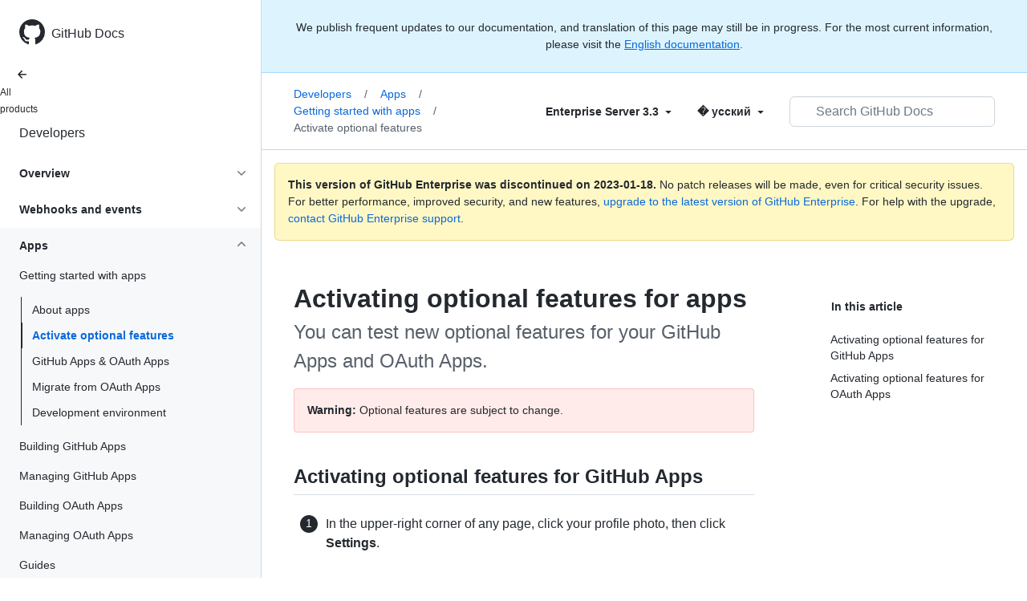

--- FILE ---
content_type: text/html; charset=utf-8
request_url: https://docs.github.com/ru/enterprise-server@3.3/developers/apps/getting-started-with-apps/activating-optional-features-for-apps
body_size: 18176
content:
<!DOCTYPE html><html lang="ru"><head><meta charset="utf-8"><meta name="viewport" content="width=device-width, initial-scale=1"><link rel="alternate icon" type="image/png" href="https://github.github.com/docs-ghes-3.3/assets/cb-600/images/site/favicon.png"><link rel="icon" type="image/svg+xml" href="https://github.github.com/docs-ghes-3.3/assets/cb-803/images/site/favicon.svg"><meta name="google-site-verification" content="c1kuD-K2HIVF635lypcsWPoD4kilo5-jA_wBFyT4uMY"><title>Activating optional features for apps - GitHub Enterprise Server 3.3 Docs</title><meta name="description" content="You can test new optional features for your GitHub Apps and OAuth Apps."><link rel="alternate" hreflang="en" href="https://docs.github.com/en/enterprise-server@3.3/developers/apps/getting-started-with-apps/activating-optional-features-for-apps"><link rel="alternate" hreflang="zh-Hans" href="https://docs.github.com/zh/enterprise-server@3.3/developers/apps/getting-started-with-apps/activating-optional-features-for-apps"><link rel="alternate" hreflang="es" href="https://docs.github.com/es/enterprise-server@3.3/developers/apps/getting-started-with-apps/activating-optional-features-for-apps"><link rel="alternate" hreflang="pt" href="https://docs.github.com/pt/enterprise-server@3.3/developers/apps/getting-started-with-apps/activating-optional-features-for-apps"><link rel="alternate" hreflang="ru" href="https://docs.github.com/ru/enterprise-server@3.3/developers/apps/getting-started-with-apps/activating-optional-features-for-apps"><link rel="alternate" hreflang="ja" href="https://docs.github.com/ja/enterprise-server@3.3/developers/apps/getting-started-with-apps/activating-optional-features-for-apps"><link rel="alternate" hreflang="fr" href="https://docs.github.com/fr/enterprise-server@3.3/developers/apps/getting-started-with-apps/activating-optional-features-for-apps"><link rel="alternate" hreflang="de" href="https://docs.github.com/de/enterprise-server@3.3/developers/apps/getting-started-with-apps/activating-optional-features-for-apps"><link rel="alternate" hreflang="ko" href="https://docs.github.com/ko/enterprise-server@3.3/developers/apps/getting-started-with-apps/activating-optional-features-for-apps"><meta name="keywords" content="GitHub Apps"><meta name="path-language" content="ru"><meta name="path-version" content="enterprise-server@3.3"><meta name="path-product" content="developers"><meta name="path-article" content="developers/apps/getting-started-with-apps/activating-optional-features-for-apps"><meta name="page-document-type" content="article"><meta name="status" content="200"><meta property="og:site_name" content="GitHub Docs"><meta property="og:title" content="Activating optional features for apps - GitHub Enterprise Server 3.3 Docs"><meta property="og:type" content="article"><meta property="og:url" content="http://localhost:4001/ru/enterprise-server@3.3/developers/apps/getting-started-with-apps/activating-optional-features-for-apps"><meta property="og:image" content="https://github.githubassets.com/images/modules/open_graph/github-logo.png"><meta name="next-head-count" content="28"><link rel="preload" href="https://docs.github.com/enterprise-server@3.3/_next/static/css/108461a1297d32cb.css" as="style"><link rel="stylesheet" href="https://docs.github.com/enterprise-server@3.3/_next/static/css/108461a1297d32cb.css" data-n-g=""><link rel="preload" href="https://docs.github.com/enterprise-server@3.3/_next/static/css/b35e1c08e369bd1e.css" as="style"><link rel="stylesheet" href="https://docs.github.com/enterprise-server@3.3/_next/static/css/b35e1c08e369bd1e.css" data-n-p=""><noscript data-n-css=""></noscript><script defer="" nomodule="" src="https://docs.github.com/enterprise-server@3.3/_next/static/chunks/polyfills-c67a75d1b6f99dc8.js"></script><script src="https://docs.github.com/enterprise-server@3.3/_next/static/chunks/webpack-e98d3ace7f8c5b12.js" defer=""></script><script src="https://docs.github.com/enterprise-server@3.3/_next/static/chunks/framework-5f4595e5518b5600.js" defer=""></script><script src="https://docs.github.com/enterprise-server@3.3/_next/static/chunks/main-504a141f75d9a30f.js" defer=""></script><script src="https://docs.github.com/enterprise-server@3.3/_next/static/chunks/pages/_app-55730227b54eee80.js" defer=""></script><script src="https://docs.github.com/enterprise-server@3.3/_next/static/chunks/0e226fb0-7d76f2ff61f30add.js" defer=""></script><script src="https://docs.github.com/enterprise-server@3.3/_next/static/chunks/744-6ac31ff6f03b7f07.js" defer=""></script><script src="https://docs.github.com/enterprise-server@3.3/_next/static/chunks/740-14088c44c2b607d3.js" defer=""></script><script src="https://docs.github.com/enterprise-server@3.3/_next/static/chunks/689-3f734bd7d249e95f.js" defer=""></script><script src="https://docs.github.com/enterprise-server@3.3/_next/static/chunks/88-51ceec4c65d3414f.js" defer=""></script><script src="https://docs.github.com/enterprise-server@3.3/_next/static/chunks/20-3fcaa1e6439ae259.js" defer=""></script><script src="https://docs.github.com/enterprise-server@3.3/_next/static/chunks/482-cc3045dc7a2b8615.js" defer=""></script><script src="https://docs.github.com/enterprise-server@3.3/_next/static/chunks/610-38226351be97437e.js" defer=""></script><script src="https://docs.github.com/enterprise-server@3.3/_next/static/chunks/pages/%5BversionId%5D/%5BproductId%5D/%5B...restPage%5D-780c7ac329fd6eea.js" defer=""></script><script src="https://docs.github.com/enterprise-server@3.3/_next/static/l9_KYcGBuUqL9phYnFPEA/_buildManifest.js" defer=""></script><script src="https://docs.github.com/enterprise-server@3.3/_next/static/l9_KYcGBuUqL9phYnFPEA/_ssgManifest.js" defer=""></script><style data-styled="" data-styled-version="5.3.5">.gwyGig{display:-webkit-box;display:-webkit-flex;display:-ms-flexbox;display:flex;-webkit-flex-direction:column;-ms-flex-direction:column;flex-direction:column;-webkit-box-flex:1;-webkit-flex-grow:1;-ms-flex-positive:1;flex-grow:1;min-width:0;}/*!sc*/
.gvhUXE{-webkit-box-flex:1;-webkit-flex-grow:1;-ms-flex-positive:1;flex-grow:1;}/*!sc*/
.hciqVo{display:inline-block;margin-left:8px;}/*!sc*/
.hLZhgo{height:20px;min-width:16px;max-width:20px;display:-webkit-box;display:-webkit-flex;display:-ms-flexbox;display:flex;-webkit-box-pack:center;-webkit-justify-content:center;-ms-flex-pack:center;justify-content:center;-webkit-align-items:center;-webkit-box-align:center;-ms-flex-align:center;align-items:center;-webkit-flex-shrink:0;-ms-flex-negative:0;flex-shrink:0;margin-right:8px;}/*!sc*/
.iYYqoc{grid-area:topper;}/*!sc*/
.dsDXDh{-webkit-align-self:flex-start;-ms-flex-item-align:start;align-self:flex-start;grid-area:sidebar;}/*!sc*/
.gpLjoq{grid-area:intro;}/*!sc*/
.fWkkBJ{grid-area:content;}/*!sc*/
data-styled.g3[id="Box-sc-1gh2r6s-0"]{content:"gwyGig,gvhUXE,hciqVo,hLZhgo,iYYqoc,dsDXDh,gpLjoq,fWkkBJ,"}/*!sc*/
.bOA-dqo{border-radius:6px;border:0;border-color:rgba(27,31,36,0.15);font-family:inherit;font-weight:600;line-height:20px;white-space:nowrap;vertical-align:middle;cursor:pointer;-webkit-appearance:none;-moz-appearance:none;appearance:none;-webkit-user-select:none;-moz-user-select:none;-ms-user-select:none;user-select:none;-webkit-text-decoration:none;text-decoration:none;text-align:center;display:grid;grid-template-areas:"leadingIcon text trailingIcon";padding-top:6px;padding-bottom:6px;padding-left:16px;padding-right:16px;font-size:14px;color:var(--color-fg-default);background-color:transparent;box-shadow:none;width:100%;}/*!sc*/
.bOA-dqo:focus:not(:disabled){box-shadow:none;outline:2px solid #0969da;outline-offset:-2px;}/*!sc*/
.bOA-dqo:focus:not(:disabled):not(:focus-visible){outline:solid 1px transparent;}/*!sc*/
.bOA-dqo:focus-visible:not(:disabled){box-shadow:none;outline:2px solid #0969da;outline-offset:-2px;}/*!sc*/
.bOA-dqo:disabled{cursor:default;color:#8c959f;}/*!sc*/
.bOA-dqo:disabled [data-component=ButtonCounter]{color:inherit;}/*!sc*/
.bOA-dqo:disabled svg{opacity:0.6;}/*!sc*/
@media (forced-colors:active){.bOA-dqo:focus{outline:solid 1px transparent;}}/*!sc*/
.bOA-dqo > :not(:last-child){margin-right:8px;}/*!sc*/
.bOA-dqo [data-component="leadingIcon"]{grid-area:leadingIcon;}/*!sc*/
.bOA-dqo [data-component="text"]{grid-area:text;}/*!sc*/
.bOA-dqo [data-component="trailingIcon"]{grid-area:trailingIcon;}/*!sc*/
.bOA-dqo [data-component=ButtonCounter]{font-size:14px;}/*!sc*/
.bOA-dqo:hover:not([disabled]){background-color:#f3f4f6;}/*!sc*/
.bOA-dqo:active:not([disabled]){background-color:hsla(220,14%,94%,1);}/*!sc*/
.bOA-dqo[aria-expanded=true]{background-color:hsla(220,14%,94%,1);}/*!sc*/
.bOA-dqo [data-component=trailingIcon]{margin-left:-4px;margin-right:-4px;}/*!sc*/
data-styled.g4[id="types__StyledButton-sc-ws60qy-0"]{content:"bOA-dqo,"}/*!sc*/
.iFaQQI{margin:0;padding-inline-start:0;padding-top:0;padding-bottom:0;}/*!sc*/
.hgjakc{margin:0;padding-inline-start:0;padding-top:8px;padding-bottom:8px;}/*!sc*/
data-styled.g31[id="List__ListBox-sc-1x7olzq-0"]{content:"iFaQQI,hgjakc,"}/*!sc*/
.iILZXl{position:relative;display:-webkit-box;display:-webkit-flex;display:-ms-flexbox;display:flex;padding-left:8px;padding-right:8px;font-size:14px;padding-top:6px;padding-bottom:6px;line-height:20px;min-height:5px;margin-left:0;margin-right:0;border-radius:0;-webkit-transition:background 33.333ms linear;transition:background 33.333ms linear;color:#24292f;cursor:pointer;-webkit-appearance:none;-moz-appearance:none;appearance:none;background:unset;border:unset;width:calc(100% - 16px);font-family:unset;text-align:unset;margin-top:unset;margin-bottom:unset;padding:2px 0;}/*!sc*/
.iILZXl[aria-disabled]{cursor:not-allowed;}/*!sc*/
@media (hover:hover) and (pointer:fine){.iILZXl:hover:not([aria-disabled]){background-color:rgba(208,215,222,0.32);color:#24292f;}.iILZXl:focus:not([data-focus-visible-added]){background-color:rgba(208,215,222,0.24);color:#24292f;outline:none;}.iILZXl[data-focus-visible-added]{outline:none;border:2 solid;box-shadow:0 0 0 2px #0969da;}.iILZXl:active:not([aria-disabled]){background-color:rgba(208,215,222,0.48);color:#24292f;}}/*!sc*/
@media (forced-colors:active){.iILZXl:focus{outline:solid 1px transparent !important;}}/*!sc*/
.iILZXl [data-component="ActionList.Item--DividerContainer"]{position:relative;}/*!sc*/
.iILZXl [data-component="ActionList.Item--DividerContainer"]::before{content:" ";display:block;position:absolute;width:100%;top:-7px;border:0 solid;border-top-width:0;border-color:var(--divider-color,transparent);}/*!sc*/
.iILZXl:not(:first-of-type){--divider-color:rgba(208,215,222,0.48);}/*!sc*/
[data-component="ActionList.Divider"] + .Item__LiBox-sc-yeql7o-0{--divider-color:transparent !important;}/*!sc*/
.iILZXl:hover:not([aria-disabled]),.iILZXl:focus:not([aria-disabled]),.iILZXl[data-focus-visible-added]:not([aria-disabled]){--divider-color:transparent;}/*!sc*/
.iILZXl:hover:not([aria-disabled]) + .Item__LiBox-sc-yeql7o-0,.iILZXl:focus:not([aria-disabled]) + .iILZXl,.iILZXl[data-focus-visible-added] + li{--divider-color:transparent;}/*!sc*/
.iILZXl:hover{border-radius:0;}/*!sc*/
.oLdxT{position:relative;display:-webkit-box;display:-webkit-flex;display:-ms-flexbox;display:flex;padding-left:0;padding-right:0;font-size:14px;padding-top:0;padding-bottom:0;line-height:20px;min-height:5px;margin-left:8px;margin-right:8px;border-radius:6px;-webkit-transition:background 33.333ms linear;transition:background 33.333ms linear;color:#24292f;cursor:pointer;-webkit-appearance:none;-moz-appearance:none;appearance:none;background:unset;border:unset;width:calc(100% - 16px);font-family:unset;text-align:unset;margin-top:unset;margin-bottom:unset;}/*!sc*/
.oLdxT[aria-disabled]{cursor:not-allowed;}/*!sc*/
@media (hover:hover) and (pointer:fine){.oLdxT:hover:not([aria-disabled]){background-color:rgba(208,215,222,0.32);color:#24292f;}.oLdxT:focus:not([data-focus-visible-added]){background-color:rgba(208,215,222,0.24);color:#24292f;outline:none;}.oLdxT[data-focus-visible-added]{outline:none;border:2 solid;box-shadow:0 0 0 2px #0969da;}.oLdxT:active:not([aria-disabled]){background-color:rgba(208,215,222,0.48);color:#24292f;}}/*!sc*/
@media (forced-colors:active){.oLdxT:focus{outline:solid 1px transparent !important;}}/*!sc*/
.oLdxT [data-component="ActionList.Item--DividerContainer"]{position:relative;}/*!sc*/
.oLdxT [data-component="ActionList.Item--DividerContainer"]::before{content:" ";display:block;position:absolute;width:100%;top:-7px;border:0 solid;border-top-width:0;border-color:var(--divider-color,transparent);}/*!sc*/
.oLdxT:not(:first-of-type){--divider-color:rgba(208,215,222,0.48);}/*!sc*/
[data-component="ActionList.Divider"] + .Item__LiBox-sc-yeql7o-0{--divider-color:transparent !important;}/*!sc*/
.oLdxT:hover:not([aria-disabled]),.oLdxT:focus:not([aria-disabled]),.oLdxT[data-focus-visible-added]:not([aria-disabled]){--divider-color:transparent;}/*!sc*/
.oLdxT:hover:not([aria-disabled]) + .Item__LiBox-sc-yeql7o-0,.oLdxT:focus:not([aria-disabled]) + .oLdxT,.oLdxT[data-focus-visible-added] + li{--divider-color:transparent;}/*!sc*/
data-styled.g32[id="Item__LiBox-sc-yeql7o-0"]{content:"iILZXl,oLdxT,"}/*!sc*/
.bcamnz{color:#0969da;-webkit-text-decoration:none;text-decoration:none;padding-left:8px;padding-right:8px;padding-top:6px;padding-bottom:6px;display:-webkit-box;display:-webkit-flex;display:-ms-flexbox;display:flex;-webkit-box-flex:1;-webkit-flex-grow:1;-ms-flex-positive:1;flex-grow:1;border-radius:6px;color:inherit;}/*!sc*/
.bcamnz:hover{-webkit-text-decoration:underline;text-decoration:underline;}/*!sc*/
.bcamnz:is(button){display:inline-block;padding:0;font-size:inherit;white-space:nowrap;cursor:pointer;-webkit-user-select:none;-moz-user-select:none;-ms-user-select:none;user-select:none;background-color:transparent;border:0;-webkit-appearance:none;-moz-appearance:none;appearance:none;}/*!sc*/
.bcamnz:hover{color:inherit;-webkit-text-decoration:none;text-decoration:none;}/*!sc*/
data-styled.g33[id="Link-sc-hrxz1n-0"]{content:"bcamnz,"}/*!sc*/
.gTOkuj > summary{list-style:none;}/*!sc*/
.gTOkuj > summary::-webkit-details-marker{display:none;}/*!sc*/
data-styled.g63[id="Details-sc-1qhvasm-0"]{content:"gTOkuj,"}/*!sc*/
.hAHKnX{position:relative;color:#24292f;padding:16px;border-style:solid;border-width:1px;border-radius:6px;margin-top:0;color:#24292f;background-color:#fff8c5;border-color:rgba(212,167,44,0.4);}/*!sc*/
.hAHKnX p:last-child{margin-bottom:0;}/*!sc*/
.hAHKnX svg{margin-right:8px;}/*!sc*/
.hAHKnX svg{color:#9a6700;}/*!sc*/
data-styled.g71[id="Flash-sc-1jd8n2z-0"]{content:"hAHKnX,"}/*!sc*/
.gTWndi{font-weight:600;font-size:32px;margin:0;font-size:14px;}/*!sc*/
data-styled.g75[id="Heading-sc-1irtotl-0"]{content:"gTWndi,"}/*!sc*/
.btzdit{max-width:720px;display:grid;grid-template-columns:minmax(0,1fr);grid-template-areas:'topper' 'intro' 'sidebar' 'content';row-gap:8px;}/*!sc*/
@media (min-width:1280px){.btzdit{max-width:none;padding-top:24px;grid-template-rows:auto 1fr;grid-template-columns:minmax(500px,720px) minmax(220px,1fr);grid-template-areas:'topper sidebar' 'intro sidebar' 'content sidebar';-webkit-column-gap:80px;column-gap:80px;row-gap:0;}}/*!sc*/
data-styled.g115[id="ArticleGridLayout__Container-sc-we7dhr-0"]{content:"btzdit,"}/*!sc*/
@media (min-width:1280px){.ksIkgZ{position:-webkit-sticky;position:sticky;padding-top:24px;top:5em;max-height:calc(100vh - 5em);overflow-y:auto;padding-bottom:40px !important;}}/*!sc*/
data-styled.g116[id="ArticleGridLayout__SidebarContent-sc-we7dhr-1"]{content:"ksIkgZ,"}/*!sc*/
</style></head><body data-color-mode="auto" data-light-theme="light" data-dark-theme="dark"><div id="__next" data-reactroot=""><div class="d-lg-flex"><a href="#main-content" class="sr-only">Skip to main content</a><div class="d-none d-lg-block bg-primary position-sticky top-0 overflow-y-auto flex-shrink-0 pb-5 border-right" style="width:326px;height:100vh" role="banner"><div tabindex="-1" class="d-flex flex-items-center p-4 position-sticky top-0 color-bg-default" style="z-index:3" id="github-logo"><a rel="" class="color-fg-default" aria-hidden="true" tabindex="-1" href="/ru"><svg aria-hidden="true" focusable="false" role="img" class="octicon octicon-mark-github" viewBox="0 0 16 16" width="32" height="32" fill="currentColor" style="display:inline-block;user-select:none;vertical-align:text-bottom;overflow:visible"><path d="M8 0c4.42 0 8 3.58 8 8a8.013 8.013 0 01-5.45 7.59c-.4.08-.55-.17-.55-.38 0-.27.01-1.13.01-2.2 0-.75-.25-1.23-.54-1.48 1.78-.2 3.65-.88 3.65-3.95 0-.88-.31-1.59-.82-2.15.08-.2.36-1.02-.08-2.12 0 0-.67-.22-2.2.82-.64-.18-1.32-.27-2-.27-.68 0-1.36.09-2 .27-1.53-1.03-2.2-.82-2.2-.82-.44 1.1-.16 1.92-.08 2.12-.51.56-.82 1.28-.82 2.15 0 3.06 1.86 3.75 3.64 3.95-.23.2-.44.55-.51 1.07-.46.21-1.61.55-2.33-.66-.15-.24-.6-.83-1.23-.82-.67.01-.27.38.01.53.34.19.73.9.82 1.13.16.45.68 1.31 2.69.94 0 .67.01 1.3.01 1.49 0 .21-.15.45-.55.38A7.995 7.995 0 010 8c0-4.42 3.58-8 8-8z"></path></svg></a><a rel="" class="f4 text-semibold color-fg-default no-underline no-wrap pl-2 flex-auto" href="/ru">GitHub Docs</a></div><nav><ul data-testid="sidebar" class=""><div class="" style="width:0px"><li><a rel="" class="f6 pl-4 pr-5 ml-n1 pb-1 color-fg-default" href="/ru/enterprise-server@3.3"><svg aria-hidden="true" focusable="false" role="img" class="mr-1" viewBox="0 0 16 16" width="16" height="16" fill="currentColor" style="display:inline-block;user-select:none;vertical-align:text-bottom;overflow:visible"><path d="M7.78 12.53a.75.75 0 01-1.06 0L2.47 8.28a.75.75 0 010-1.06l4.25-4.25a.751.751 0 011.042.018.751.751 0 01.018 1.042L4.81 7h7.44a.75.75 0 010 1.5H4.81l2.97 2.97a.75.75 0 010 1.06z"></path></svg>All products</a></li></div><li data-testid="sidebar-product" title="Developers" class="my-2"><a rel="" class="pl-4 pr-5 pb-1 f4 color-fg-default no-underline" style="width:0px" href="/ru/enterprise-server@3.3/developers">Developers</a></li><li class="my-3" data-testid="product-sidebar-items"><ul class="list-style-none"><li data-is-active-category="false" data-is-current-page="false" class="py-1"><details class="details-reset"><summary class="outline-none"><div class="d-flex flex-justify-between"><div class="pl-4 pr-1 py-2 f5 d-block flex-auto mr-3 color-fg-default no-underline text-bold">Overview</div><span style="margin-top:7px" class="flex-shrink-0 pr-3"><svg aria-hidden="true" focusable="false" role="img" class="opacity-60" viewBox="0 0 16 16" width="16" height="16" fill="currentColor" style="display:inline-block;user-select:none;vertical-align:text-bottom;overflow:visible"><path d="M12.78 6.22a.75.75 0 010 1.06l-4.25 4.25a.75.75 0 01-1.06 0L3.22 7.28a.751.751 0 01.018-1.042.751.751 0 011.042-.018L8 9.94l3.72-3.72a.75.75 0 011.06 0z"></path></svg></span></div></summary><div data-testid="sidebar-article-group" class="pb-0"><ul class="List__ListBox-sc-1x7olzq-0 iFaQQI my-2"><li tabindex="0" aria-labelledby="react-aria-1 " data-testid="sidebar-article" data-is-current-page="false" class="Item__LiBox-sc-yeql7o-0 iILZXl width-full position-relative SidebarProduct_sidebarArticle__dQ4tN"><div data-component="ActionList.Item--DividerContainer" class="Box-sc-1gh2r6s-0 gwyGig"><span id="react-aria-1" class="Box-sc-1gh2r6s-0 gvhUXE"><a rel="" class="d-block pl-6 pr-5 py-1 no-underline width-full color-fg-default" href="/ru/enterprise-server@3.3/developers/overview/about-githubs-apis">About GitHub's APIs</a></span></div></li><li tabindex="0" aria-labelledby="react-aria-4 " data-testid="sidebar-article" data-is-current-page="false" class="Item__LiBox-sc-yeql7o-0 iILZXl width-full position-relative SidebarProduct_sidebarArticle__dQ4tN"><div data-component="ActionList.Item--DividerContainer" class="Box-sc-1gh2r6s-0 gwyGig"><span id="react-aria-4" class="Box-sc-1gh2r6s-0 gvhUXE"><a rel="" class="d-block pl-6 pr-5 py-1 no-underline width-full color-fg-default" href="/ru/enterprise-server@3.3/developers/overview/managing-deploy-keys">Managing deploy keys</a></span></div></li><li tabindex="0" aria-labelledby="react-aria-7 " data-testid="sidebar-article" data-is-current-page="false" class="Item__LiBox-sc-yeql7o-0 iILZXl width-full position-relative SidebarProduct_sidebarArticle__dQ4tN"><div data-component="ActionList.Item--DividerContainer" class="Box-sc-1gh2r6s-0 gwyGig"><span id="react-aria-7" class="Box-sc-1gh2r6s-0 gvhUXE"><a rel="" class="d-block pl-6 pr-5 py-1 no-underline width-full color-fg-default" href="/ru/enterprise-server@3.3/developers/overview/using-ssh-agent-forwarding">SSH agent forwarding</a></span></div></li><li tabindex="0" aria-labelledby="react-aria-10 " data-testid="sidebar-article" data-is-current-page="false" class="Item__LiBox-sc-yeql7o-0 iILZXl width-full position-relative SidebarProduct_sidebarArticle__dQ4tN"><div data-component="ActionList.Item--DividerContainer" class="Box-sc-1gh2r6s-0 gwyGig"><span id="react-aria-10" class="Box-sc-1gh2r6s-0 gvhUXE"><a rel="" class="d-block pl-6 pr-5 py-1 no-underline width-full color-fg-default" href="/ru/enterprise-server@3.3/developers/overview/replacing-github-services">Replacing GitHub Services</a></span></div></li></ul></div></details></li><li data-is-active-category="false" data-is-current-page="false" class="py-1"><details class="details-reset"><summary class="outline-none"><div class="d-flex flex-justify-between"><div class="pl-4 pr-1 py-2 f5 d-block flex-auto mr-3 color-fg-default no-underline text-bold">Webhooks and events</div><span style="margin-top:7px" class="flex-shrink-0 pr-3"><svg aria-hidden="true" focusable="false" role="img" class="opacity-60" viewBox="0 0 16 16" width="16" height="16" fill="currentColor" style="display:inline-block;user-select:none;vertical-align:text-bottom;overflow:visible"><path d="M12.78 6.22a.75.75 0 010 1.06l-4.25 4.25a.75.75 0 01-1.06 0L3.22 7.28a.751.751 0 01.018-1.042.751.751 0 011.042-.018L8 9.94l3.72-3.72a.75.75 0 011.06 0z"></path></svg></span></div></summary><ul class="list-style-none position-relative"><li data-is-current-page="false"><details class="details-reset"><summary><div class="pl-4 pr-5 py-2 no-underline">Webhooks</div></summary><div data-testid="sidebar-article-group" class="pb-0"><ul class="List__ListBox-sc-1x7olzq-0 iFaQQI my-2"><li tabindex="0" aria-labelledby="react-aria-13 " data-testid="sidebar-article" data-is-current-page="false" class="Item__LiBox-sc-yeql7o-0 iILZXl width-full position-relative SidebarProduct_sidebarArticle__dQ4tN"><div data-component="ActionList.Item--DividerContainer" class="Box-sc-1gh2r6s-0 gwyGig"><span id="react-aria-13" class="Box-sc-1gh2r6s-0 gvhUXE"><a rel="" class="d-block pl-6 pr-5 py-1 no-underline width-full color-fg-default" href="/ru/enterprise-server@3.3/developers/webhooks-and-events/webhooks/about-webhooks">About webhooks</a></span></div></li><li tabindex="0" aria-labelledby="react-aria-16 " data-testid="sidebar-article" data-is-current-page="false" class="Item__LiBox-sc-yeql7o-0 iILZXl width-full position-relative SidebarProduct_sidebarArticle__dQ4tN"><div data-component="ActionList.Item--DividerContainer" class="Box-sc-1gh2r6s-0 gwyGig"><span id="react-aria-16" class="Box-sc-1gh2r6s-0 gvhUXE"><a rel="" class="d-block pl-6 pr-5 py-1 no-underline width-full color-fg-default" href="/ru/enterprise-server@3.3/developers/webhooks-and-events/webhooks/creating-webhooks">Creating webhooks</a></span></div></li><li tabindex="0" aria-labelledby="react-aria-19 " data-testid="sidebar-article" data-is-current-page="false" class="Item__LiBox-sc-yeql7o-0 iILZXl width-full position-relative SidebarProduct_sidebarArticle__dQ4tN"><div data-component="ActionList.Item--DividerContainer" class="Box-sc-1gh2r6s-0 gwyGig"><span id="react-aria-19" class="Box-sc-1gh2r6s-0 gvhUXE"><a rel="" class="d-block pl-6 pr-5 py-1 no-underline width-full color-fg-default" href="/ru/enterprise-server@3.3/developers/webhooks-and-events/webhooks/configuring-your-server-to-receive-payloads">Configure server for webhooks</a></span></div></li><li tabindex="0" aria-labelledby="react-aria-22 " data-testid="sidebar-article" data-is-current-page="false" class="Item__LiBox-sc-yeql7o-0 iILZXl width-full position-relative SidebarProduct_sidebarArticle__dQ4tN"><div data-component="ActionList.Item--DividerContainer" class="Box-sc-1gh2r6s-0 gwyGig"><span id="react-aria-22" class="Box-sc-1gh2r6s-0 gvhUXE"><a rel="" class="d-block pl-6 pr-5 py-1 no-underline width-full color-fg-default" href="/ru/enterprise-server@3.3/developers/webhooks-and-events/webhooks/testing-webhooks">Testing webhooks</a></span></div></li><li tabindex="0" aria-labelledby="react-aria-25 " data-testid="sidebar-article" data-is-current-page="false" class="Item__LiBox-sc-yeql7o-0 iILZXl width-full position-relative SidebarProduct_sidebarArticle__dQ4tN"><div data-component="ActionList.Item--DividerContainer" class="Box-sc-1gh2r6s-0 gwyGig"><span id="react-aria-25" class="Box-sc-1gh2r6s-0 gvhUXE"><a rel="" class="d-block pl-6 pr-5 py-1 no-underline width-full color-fg-default" href="/ru/enterprise-server@3.3/developers/webhooks-and-events/webhooks/securing-your-webhooks">Securing your webhooks</a></span></div></li><li tabindex="0" aria-labelledby="react-aria-28 " data-testid="sidebar-article" data-is-current-page="false" class="Item__LiBox-sc-yeql7o-0 iILZXl width-full position-relative SidebarProduct_sidebarArticle__dQ4tN"><div data-component="ActionList.Item--DividerContainer" class="Box-sc-1gh2r6s-0 gwyGig"><span id="react-aria-28" class="Box-sc-1gh2r6s-0 gvhUXE"><a rel="" class="d-block pl-6 pr-5 py-1 no-underline width-full color-fg-default" href="/ru/enterprise-server@3.3/developers/webhooks-and-events/webhooks/webhook-events-and-payloads">Webhook events &amp; payloads</a></span></div></li></ul></div></details></li><li data-is-current-page="false"><details class="details-reset"><summary><div class="pl-4 pr-5 py-2 no-underline">Events</div></summary><div data-testid="sidebar-article-group" class="pb-0"><ul class="List__ListBox-sc-1x7olzq-0 iFaQQI my-2"><li tabindex="0" aria-labelledby="react-aria-31 " data-testid="sidebar-article" data-is-current-page="false" class="Item__LiBox-sc-yeql7o-0 iILZXl width-full position-relative SidebarProduct_sidebarArticle__dQ4tN"><div data-component="ActionList.Item--DividerContainer" class="Box-sc-1gh2r6s-0 gwyGig"><span id="react-aria-31" class="Box-sc-1gh2r6s-0 gvhUXE"><a rel="" class="d-block pl-6 pr-5 py-1 no-underline width-full color-fg-default" href="/ru/enterprise-server@3.3/developers/webhooks-and-events/events/github-event-types">GitHub event types</a></span></div></li><li tabindex="0" aria-labelledby="react-aria-34 " data-testid="sidebar-article" data-is-current-page="false" class="Item__LiBox-sc-yeql7o-0 iILZXl width-full position-relative SidebarProduct_sidebarArticle__dQ4tN"><div data-component="ActionList.Item--DividerContainer" class="Box-sc-1gh2r6s-0 gwyGig"><span id="react-aria-34" class="Box-sc-1gh2r6s-0 gvhUXE"><a rel="" class="d-block pl-6 pr-5 py-1 no-underline width-full color-fg-default" href="/ru/enterprise-server@3.3/developers/webhooks-and-events/events/issue-event-types">Issue event types</a></span></div></li></ul></div></details></li></ul></details></li><li data-is-active-category="true" data-is-current-page="false" class="py-1 color-bg-inset"><details open="" class="details-reset"><summary class="outline-none"><div class="d-flex flex-justify-between"><div class="pl-4 pr-1 py-2 f5 d-block flex-auto mr-3 color-fg-default no-underline text-bold">Apps</div><span style="margin-top:7px" class="flex-shrink-0 pr-3"><svg aria-hidden="true" focusable="false" role="img" class="opacity-60 rotate-180" viewBox="0 0 16 16" width="16" height="16" fill="currentColor" style="display:inline-block;user-select:none;vertical-align:text-bottom;overflow:visible"><path d="M12.78 6.22a.75.75 0 010 1.06l-4.25 4.25a.75.75 0 01-1.06 0L3.22 7.28a.751.751 0 01.018-1.042.751.751 0 011.042-.018L8 9.94l3.72-3.72a.75.75 0 011.06 0z"></path></svg></span></div></summary><ul class="list-style-none position-relative"><li data-is-current-page="false"><details open="" class="details-reset"><summary><div class="pl-4 pr-5 py-2 no-underline">Getting started with apps</div></summary><div data-testid="sidebar-article-group" class="pb-0"><ul class="List__ListBox-sc-1x7olzq-0 iFaQQI my-2"><li tabindex="0" aria-labelledby="react-aria-37 " data-testid="sidebar-article" data-is-current-page="false" class="Item__LiBox-sc-yeql7o-0 iILZXl width-full position-relative SidebarProduct_sidebarArticle__dQ4tN"><div data-component="ActionList.Item--DividerContainer" class="Box-sc-1gh2r6s-0 gwyGig"><span id="react-aria-37" class="Box-sc-1gh2r6s-0 gvhUXE"><a rel="" class="d-block pl-6 pr-5 py-1 no-underline width-full color-fg-default" href="/ru/enterprise-server@3.3/developers/apps/getting-started-with-apps/about-apps">About apps</a></span></div></li><li tabindex="0" aria-labelledby="react-aria-40 " data-testid="sidebar-article" data-is-current-page="true" class="Item__LiBox-sc-yeql7o-0 iILZXl width-full position-relative SidebarProduct_sidebarArticle__dQ4tN text-bold SidebarProduct_sidebarArticleActive__r11Hy"><div data-component="ActionList.Item--DividerContainer" class="Box-sc-1gh2r6s-0 gwyGig"><span id="react-aria-40" class="Box-sc-1gh2r6s-0 gvhUXE"><a rel="" class="d-block pl-6 pr-5 py-1 no-underline width-full color-fg-accent" href="/ru/enterprise-server@3.3/developers/apps/getting-started-with-apps/activating-optional-features-for-apps">Activate optional features</a></span></div></li><li tabindex="0" aria-labelledby="react-aria-43 " data-testid="sidebar-article" data-is-current-page="false" class="Item__LiBox-sc-yeql7o-0 iILZXl width-full position-relative SidebarProduct_sidebarArticle__dQ4tN"><div data-component="ActionList.Item--DividerContainer" class="Box-sc-1gh2r6s-0 gwyGig"><span id="react-aria-43" class="Box-sc-1gh2r6s-0 gvhUXE"><a rel="" class="d-block pl-6 pr-5 py-1 no-underline width-full color-fg-default" href="/ru/enterprise-server@3.3/developers/apps/getting-started-with-apps/differences-between-github-apps-and-oauth-apps">GitHub Apps &amp; OAuth Apps</a></span></div></li><li tabindex="0" aria-labelledby="react-aria-46 " data-testid="sidebar-article" data-is-current-page="false" class="Item__LiBox-sc-yeql7o-0 iILZXl width-full position-relative SidebarProduct_sidebarArticle__dQ4tN"><div data-component="ActionList.Item--DividerContainer" class="Box-sc-1gh2r6s-0 gwyGig"><span id="react-aria-46" class="Box-sc-1gh2r6s-0 gvhUXE"><a rel="" class="d-block pl-6 pr-5 py-1 no-underline width-full color-fg-default" href="/ru/enterprise-server@3.3/developers/apps/getting-started-with-apps/migrating-oauth-apps-to-github-apps">Migrate from OAuth Apps</a></span></div></li><li tabindex="0" aria-labelledby="react-aria-49 " data-testid="sidebar-article" data-is-current-page="false" class="Item__LiBox-sc-yeql7o-0 iILZXl width-full position-relative SidebarProduct_sidebarArticle__dQ4tN"><div data-component="ActionList.Item--DividerContainer" class="Box-sc-1gh2r6s-0 gwyGig"><span id="react-aria-49" class="Box-sc-1gh2r6s-0 gvhUXE"><a rel="" class="d-block pl-6 pr-5 py-1 no-underline width-full color-fg-default" href="/ru/enterprise-server@3.3/developers/apps/getting-started-with-apps/setting-up-your-development-environment-to-create-a-github-app">Development environment</a></span></div></li></ul></div></details></li><li data-is-current-page="false"><details class="details-reset"><summary><div class="pl-4 pr-5 py-2 no-underline">Building GitHub Apps</div></summary><div data-testid="sidebar-article-group" class="pb-0"><ul class="List__ListBox-sc-1x7olzq-0 iFaQQI my-2"><li tabindex="0" aria-labelledby="react-aria-52 " data-testid="sidebar-article" data-is-current-page="false" class="Item__LiBox-sc-yeql7o-0 iILZXl width-full position-relative SidebarProduct_sidebarArticle__dQ4tN"><div data-component="ActionList.Item--DividerContainer" class="Box-sc-1gh2r6s-0 gwyGig"><span id="react-aria-52" class="Box-sc-1gh2r6s-0 gvhUXE"><a rel="" class="d-block pl-6 pr-5 py-1 no-underline width-full color-fg-default" href="/ru/enterprise-server@3.3/developers/apps/building-github-apps/creating-a-github-app">Creating a GitHub App</a></span></div></li><li tabindex="0" aria-labelledby="react-aria-55 " data-testid="sidebar-article" data-is-current-page="false" class="Item__LiBox-sc-yeql7o-0 iILZXl width-full position-relative SidebarProduct_sidebarArticle__dQ4tN"><div data-component="ActionList.Item--DividerContainer" class="Box-sc-1gh2r6s-0 gwyGig"><span id="react-aria-55" class="Box-sc-1gh2r6s-0 gvhUXE"><a rel="" class="d-block pl-6 pr-5 py-1 no-underline width-full color-fg-default" href="/ru/enterprise-server@3.3/developers/apps/building-github-apps/setting-permissions-for-github-apps">Set permissions</a></span></div></li><li tabindex="0" aria-labelledby="react-aria-58 " data-testid="sidebar-article" data-is-current-page="false" class="Item__LiBox-sc-yeql7o-0 iILZXl width-full position-relative SidebarProduct_sidebarArticle__dQ4tN"><div data-component="ActionList.Item--DividerContainer" class="Box-sc-1gh2r6s-0 gwyGig"><span id="react-aria-58" class="Box-sc-1gh2r6s-0 gvhUXE"><a rel="" class="d-block pl-6 pr-5 py-1 no-underline width-full color-fg-default" href="/ru/enterprise-server@3.3/developers/apps/building-github-apps/authenticating-with-github-apps">Authentication</a></span></div></li><li tabindex="0" aria-labelledby="react-aria-61 " data-testid="sidebar-article" data-is-current-page="false" class="Item__LiBox-sc-yeql7o-0 iILZXl width-full position-relative SidebarProduct_sidebarArticle__dQ4tN"><div data-component="ActionList.Item--DividerContainer" class="Box-sc-1gh2r6s-0 gwyGig"><span id="react-aria-61" class="Box-sc-1gh2r6s-0 gvhUXE"><a rel="" class="d-block pl-6 pr-5 py-1 no-underline width-full color-fg-default" href="/ru/enterprise-server@3.3/developers/apps/building-github-apps/identifying-and-authorizing-users-for-github-apps">Identify &amp; authorize users</a></span></div></li><li tabindex="0" aria-labelledby="react-aria-64 " data-testid="sidebar-article" data-is-current-page="false" class="Item__LiBox-sc-yeql7o-0 iILZXl width-full position-relative SidebarProduct_sidebarArticle__dQ4tN"><div data-component="ActionList.Item--DividerContainer" class="Box-sc-1gh2r6s-0 gwyGig"><span id="react-aria-64" class="Box-sc-1gh2r6s-0 gvhUXE"><a rel="" class="d-block pl-6 pr-5 py-1 no-underline width-full color-fg-default" href="/ru/enterprise-server@3.3/developers/apps/building-github-apps/rate-limits-for-github-apps">Rate limits</a></span></div></li><li tabindex="0" aria-labelledby="react-aria-67 " data-testid="sidebar-article" data-is-current-page="false" class="Item__LiBox-sc-yeql7o-0 iILZXl width-full position-relative SidebarProduct_sidebarArticle__dQ4tN"><div data-component="ActionList.Item--DividerContainer" class="Box-sc-1gh2r6s-0 gwyGig"><span id="react-aria-67" class="Box-sc-1gh2r6s-0 gvhUXE"><a rel="" class="d-block pl-6 pr-5 py-1 no-underline width-full color-fg-default" href="/ru/enterprise-server@3.3/developers/apps/building-github-apps/refreshing-user-to-server-access-tokens">Refresh user-to-server access</a></span></div></li><li tabindex="0" aria-labelledby="react-aria-70 " data-testid="sidebar-article" data-is-current-page="false" class="Item__LiBox-sc-yeql7o-0 iILZXl width-full position-relative SidebarProduct_sidebarArticle__dQ4tN"><div data-component="ActionList.Item--DividerContainer" class="Box-sc-1gh2r6s-0 gwyGig"><span id="react-aria-70" class="Box-sc-1gh2r6s-0 gvhUXE"><a rel="" class="d-block pl-6 pr-5 py-1 no-underline width-full color-fg-default" href="/ru/enterprise-server@3.3/developers/apps/building-github-apps/creating-a-github-app-from-a-manifest">App creation manifest flow</a></span></div></li><li tabindex="0" aria-labelledby="react-aria-73 " data-testid="sidebar-article" data-is-current-page="false" class="Item__LiBox-sc-yeql7o-0 iILZXl width-full position-relative SidebarProduct_sidebarArticle__dQ4tN"><div data-component="ActionList.Item--DividerContainer" class="Box-sc-1gh2r6s-0 gwyGig"><span id="react-aria-73" class="Box-sc-1gh2r6s-0 gvhUXE"><a rel="" class="d-block pl-6 pr-5 py-1 no-underline width-full color-fg-default" href="/ru/enterprise-server@3.3/developers/apps/building-github-apps/creating-a-github-app-using-url-parameters">App creation query parameters</a></span></div></li><li tabindex="0" aria-labelledby="react-aria-76 " data-testid="sidebar-article" data-is-current-page="false" class="Item__LiBox-sc-yeql7o-0 iILZXl width-full position-relative SidebarProduct_sidebarArticle__dQ4tN"><div data-component="ActionList.Item--DividerContainer" class="Box-sc-1gh2r6s-0 gwyGig"><span id="react-aria-76" class="Box-sc-1gh2r6s-0 gvhUXE"><a rel="" class="d-block pl-6 pr-5 py-1 no-underline width-full color-fg-default" href="/ru/enterprise-server@3.3/developers/apps/building-github-apps/creating-a-custom-badge-for-your-github-app">Custom badges</a></span></div></li></ul></div></details></li><li data-is-current-page="false"><details class="details-reset"><summary><div class="pl-4 pr-5 py-2 no-underline">Managing GitHub Apps</div></summary><div data-testid="sidebar-article-group" class="pb-0"><ul class="List__ListBox-sc-1x7olzq-0 iFaQQI my-2"><li tabindex="0" aria-labelledby="react-aria-79 " data-testid="sidebar-article" data-is-current-page="false" class="Item__LiBox-sc-yeql7o-0 iILZXl width-full position-relative SidebarProduct_sidebarArticle__dQ4tN"><div data-component="ActionList.Item--DividerContainer" class="Box-sc-1gh2r6s-0 gwyGig"><span id="react-aria-79" class="Box-sc-1gh2r6s-0 gvhUXE"><a rel="" class="d-block pl-6 pr-5 py-1 no-underline width-full color-fg-default" href="/ru/enterprise-server@3.3/developers/apps/managing-github-apps/installing-github-apps">Installing GitHub Apps</a></span></div></li><li tabindex="0" aria-labelledby="react-aria-82 " data-testid="sidebar-article" data-is-current-page="false" class="Item__LiBox-sc-yeql7o-0 iILZXl width-full position-relative SidebarProduct_sidebarArticle__dQ4tN"><div data-component="ActionList.Item--DividerContainer" class="Box-sc-1gh2r6s-0 gwyGig"><span id="react-aria-82" class="Box-sc-1gh2r6s-0 gvhUXE"><a rel="" class="d-block pl-6 pr-5 py-1 no-underline width-full color-fg-default" href="/ru/enterprise-server@3.3/developers/apps/managing-github-apps/modifying-a-github-app">Modifying a GitHub App</a></span></div></li><li tabindex="0" aria-labelledby="react-aria-85 " data-testid="sidebar-article" data-is-current-page="false" class="Item__LiBox-sc-yeql7o-0 iILZXl width-full position-relative SidebarProduct_sidebarArticle__dQ4tN"><div data-component="ActionList.Item--DividerContainer" class="Box-sc-1gh2r6s-0 gwyGig"><span id="react-aria-85" class="Box-sc-1gh2r6s-0 gvhUXE"><a rel="" class="d-block pl-6 pr-5 py-1 no-underline width-full color-fg-default" href="/ru/enterprise-server@3.3/developers/apps/managing-github-apps/editing-a-github-apps-permissions">Edit permissions</a></span></div></li><li tabindex="0" aria-labelledby="react-aria-88 " data-testid="sidebar-article" data-is-current-page="false" class="Item__LiBox-sc-yeql7o-0 iILZXl width-full position-relative SidebarProduct_sidebarArticle__dQ4tN"><div data-component="ActionList.Item--DividerContainer" class="Box-sc-1gh2r6s-0 gwyGig"><span id="react-aria-88" class="Box-sc-1gh2r6s-0 gvhUXE"><a rel="" class="d-block pl-6 pr-5 py-1 no-underline width-full color-fg-default" href="/ru/enterprise-server@3.3/developers/apps/managing-github-apps/making-a-github-app-public-or-private">Manage app visibility</a></span></div></li><li tabindex="0" aria-labelledby="react-aria-91 " data-testid="sidebar-article" data-is-current-page="false" class="Item__LiBox-sc-yeql7o-0 iILZXl width-full position-relative SidebarProduct_sidebarArticle__dQ4tN"><div data-component="ActionList.Item--DividerContainer" class="Box-sc-1gh2r6s-0 gwyGig"><span id="react-aria-91" class="Box-sc-1gh2r6s-0 gvhUXE"><a rel="" class="d-block pl-6 pr-5 py-1 no-underline width-full color-fg-default" href="/ru/enterprise-server@3.3/developers/apps/managing-github-apps/suspending-a-github-app-installation">Suspend app installation</a></span></div></li><li tabindex="0" aria-labelledby="react-aria-94 " data-testid="sidebar-article" data-is-current-page="false" class="Item__LiBox-sc-yeql7o-0 iILZXl width-full position-relative SidebarProduct_sidebarArticle__dQ4tN"><div data-component="ActionList.Item--DividerContainer" class="Box-sc-1gh2r6s-0 gwyGig"><span id="react-aria-94" class="Box-sc-1gh2r6s-0 gvhUXE"><a rel="" class="d-block pl-6 pr-5 py-1 no-underline width-full color-fg-default" href="/ru/enterprise-server@3.3/developers/apps/managing-github-apps/transferring-ownership-of-a-github-app">Transfer ownership</a></span></div></li><li tabindex="0" aria-labelledby="react-aria-97 " data-testid="sidebar-article" data-is-current-page="false" class="Item__LiBox-sc-yeql7o-0 iILZXl width-full position-relative SidebarProduct_sidebarArticle__dQ4tN"><div data-component="ActionList.Item--DividerContainer" class="Box-sc-1gh2r6s-0 gwyGig"><span id="react-aria-97" class="Box-sc-1gh2r6s-0 gvhUXE"><a rel="" class="d-block pl-6 pr-5 py-1 no-underline width-full color-fg-default" href="/ru/enterprise-server@3.3/developers/apps/managing-github-apps/deleting-a-github-app">Deleting a GitHub App</a></span></div></li></ul></div></details></li><li data-is-current-page="false"><details class="details-reset"><summary><div class="pl-4 pr-5 py-2 no-underline">Building OAuth Apps</div></summary><div data-testid="sidebar-article-group" class="pb-0"><ul class="List__ListBox-sc-1x7olzq-0 iFaQQI my-2"><li tabindex="0" aria-labelledby="react-aria-100 " data-testid="sidebar-article" data-is-current-page="false" class="Item__LiBox-sc-yeql7o-0 iILZXl width-full position-relative SidebarProduct_sidebarArticle__dQ4tN"><div data-component="ActionList.Item--DividerContainer" class="Box-sc-1gh2r6s-0 gwyGig"><span id="react-aria-100" class="Box-sc-1gh2r6s-0 gvhUXE"><a rel="" class="d-block pl-6 pr-5 py-1 no-underline width-full color-fg-default" href="/ru/enterprise-server@3.3/developers/apps/building-oauth-apps/creating-an-oauth-app">Creating an OAuth App</a></span></div></li><li tabindex="0" aria-labelledby="react-aria-103 " data-testid="sidebar-article" data-is-current-page="false" class="Item__LiBox-sc-yeql7o-0 iILZXl width-full position-relative SidebarProduct_sidebarArticle__dQ4tN"><div data-component="ActionList.Item--DividerContainer" class="Box-sc-1gh2r6s-0 gwyGig"><span id="react-aria-103" class="Box-sc-1gh2r6s-0 gvhUXE"><a rel="" class="d-block pl-6 pr-5 py-1 no-underline width-full color-fg-default" href="/ru/enterprise-server@3.3/developers/apps/building-oauth-apps/authorizing-oauth-apps">Authorizing OAuth Apps</a></span></div></li><li tabindex="0" aria-labelledby="react-aria-106 " data-testid="sidebar-article" data-is-current-page="false" class="Item__LiBox-sc-yeql7o-0 iILZXl width-full position-relative SidebarProduct_sidebarArticle__dQ4tN"><div data-component="ActionList.Item--DividerContainer" class="Box-sc-1gh2r6s-0 gwyGig"><span id="react-aria-106" class="Box-sc-1gh2r6s-0 gvhUXE"><a rel="" class="d-block pl-6 pr-5 py-1 no-underline width-full color-fg-default" href="/ru/enterprise-server@3.3/developers/apps/building-oauth-apps/scopes-for-oauth-apps">Scopes for OAuth Apps</a></span></div></li><li tabindex="0" aria-labelledby="react-aria-109 " data-testid="sidebar-article" data-is-current-page="false" class="Item__LiBox-sc-yeql7o-0 iILZXl width-full position-relative SidebarProduct_sidebarArticle__dQ4tN"><div data-component="ActionList.Item--DividerContainer" class="Box-sc-1gh2r6s-0 gwyGig"><span id="react-aria-109" class="Box-sc-1gh2r6s-0 gvhUXE"><a rel="" class="d-block pl-6 pr-5 py-1 no-underline width-full color-fg-default" href="/ru/enterprise-server@3.3/developers/apps/building-oauth-apps/creating-a-custom-badge-for-your-oauth-app">Create custom badges</a></span></div></li></ul></div></details></li><li data-is-current-page="false"><details class="details-reset"><summary><div class="pl-4 pr-5 py-2 no-underline">Managing OAuth Apps</div></summary><div data-testid="sidebar-article-group" class="pb-0"><ul class="List__ListBox-sc-1x7olzq-0 iFaQQI my-2"><li tabindex="0" aria-labelledby="react-aria-112 " data-testid="sidebar-article" data-is-current-page="false" class="Item__LiBox-sc-yeql7o-0 iILZXl width-full position-relative SidebarProduct_sidebarArticle__dQ4tN"><div data-component="ActionList.Item--DividerContainer" class="Box-sc-1gh2r6s-0 gwyGig"><span id="react-aria-112" class="Box-sc-1gh2r6s-0 gvhUXE"><a rel="" class="d-block pl-6 pr-5 py-1 no-underline width-full color-fg-default" href="/ru/enterprise-server@3.3/developers/apps/managing-oauth-apps/modifying-an-oauth-app">Modifying an OAuth App</a></span></div></li><li tabindex="0" aria-labelledby="react-aria-115 " data-testid="sidebar-article" data-is-current-page="false" class="Item__LiBox-sc-yeql7o-0 iILZXl width-full position-relative SidebarProduct_sidebarArticle__dQ4tN"><div data-component="ActionList.Item--DividerContainer" class="Box-sc-1gh2r6s-0 gwyGig"><span id="react-aria-115" class="Box-sc-1gh2r6s-0 gvhUXE"><a rel="" class="d-block pl-6 pr-5 py-1 no-underline width-full color-fg-default" href="/ru/enterprise-server@3.3/developers/apps/managing-oauth-apps/transferring-ownership-of-an-oauth-app">Transfer ownership</a></span></div></li><li tabindex="0" aria-labelledby="react-aria-118 " data-testid="sidebar-article" data-is-current-page="false" class="Item__LiBox-sc-yeql7o-0 iILZXl width-full position-relative SidebarProduct_sidebarArticle__dQ4tN"><div data-component="ActionList.Item--DividerContainer" class="Box-sc-1gh2r6s-0 gwyGig"><span id="react-aria-118" class="Box-sc-1gh2r6s-0 gvhUXE"><a rel="" class="d-block pl-6 pr-5 py-1 no-underline width-full color-fg-default" href="/ru/enterprise-server@3.3/developers/apps/managing-oauth-apps/troubleshooting-authorization-request-errors">Troubleshoot authorization</a></span></div></li><li tabindex="0" aria-labelledby="react-aria-121 " data-testid="sidebar-article" data-is-current-page="false" class="Item__LiBox-sc-yeql7o-0 iILZXl width-full position-relative SidebarProduct_sidebarArticle__dQ4tN"><div data-component="ActionList.Item--DividerContainer" class="Box-sc-1gh2r6s-0 gwyGig"><span id="react-aria-121" class="Box-sc-1gh2r6s-0 gvhUXE"><a rel="" class="d-block pl-6 pr-5 py-1 no-underline width-full color-fg-default" href="/ru/enterprise-server@3.3/developers/apps/managing-oauth-apps/troubleshooting-oauth-app-access-token-request-errors">Troubleshoot token request</a></span></div></li><li tabindex="0" aria-labelledby="react-aria-124 " data-testid="sidebar-article" data-is-current-page="false" class="Item__LiBox-sc-yeql7o-0 iILZXl width-full position-relative SidebarProduct_sidebarArticle__dQ4tN"><div data-component="ActionList.Item--DividerContainer" class="Box-sc-1gh2r6s-0 gwyGig"><span id="react-aria-124" class="Box-sc-1gh2r6s-0 gvhUXE"><a rel="" class="d-block pl-6 pr-5 py-1 no-underline width-full color-fg-default" href="/ru/enterprise-server@3.3/developers/apps/managing-oauth-apps/deleting-an-oauth-app">Deleting an OAuth App</a></span></div></li></ul></div></details></li><li data-is-current-page="false"><details class="details-reset"><summary><div class="pl-4 pr-5 py-2 no-underline">Guides</div></summary><div data-testid="sidebar-article-group" class="pb-0"><ul class="List__ListBox-sc-1x7olzq-0 iFaQQI my-2"><li tabindex="0" aria-labelledby="react-aria-127 " data-testid="sidebar-article" data-is-current-page="false" class="Item__LiBox-sc-yeql7o-0 iILZXl width-full position-relative SidebarProduct_sidebarArticle__dQ4tN"><div data-component="ActionList.Item--DividerContainer" class="Box-sc-1gh2r6s-0 gwyGig"><span id="react-aria-127" class="Box-sc-1gh2r6s-0 gvhUXE"><a rel="" class="d-block pl-6 pr-5 py-1 no-underline width-full color-fg-default" href="/ru/enterprise-server@3.3/developers/apps/guides/using-the-github-api-in-your-app">Build an app with the REST API</a></span></div></li><li tabindex="0" aria-labelledby="react-aria-130 " data-testid="sidebar-article" data-is-current-page="false" class="Item__LiBox-sc-yeql7o-0 iILZXl width-full position-relative SidebarProduct_sidebarArticle__dQ4tN"><div data-component="ActionList.Item--DividerContainer" class="Box-sc-1gh2r6s-0 gwyGig"><span id="react-aria-130" class="Box-sc-1gh2r6s-0 gvhUXE"><a rel="" class="d-block pl-6 pr-5 py-1 no-underline width-full color-fg-default" href="/ru/enterprise-server@3.3/developers/apps/guides/using-content-attachments">Using content attachments</a></span></div></li><li tabindex="0" aria-labelledby="react-aria-133 " data-testid="sidebar-article" data-is-current-page="false" class="Item__LiBox-sc-yeql7o-0 iILZXl width-full position-relative SidebarProduct_sidebarArticle__dQ4tN"><div data-component="ActionList.Item--DividerContainer" class="Box-sc-1gh2r6s-0 gwyGig"><span id="react-aria-133" class="Box-sc-1gh2r6s-0 gvhUXE"><a rel="" class="d-block pl-6 pr-5 py-1 no-underline width-full color-fg-default" href="/ru/enterprise-server@3.3/developers/apps/guides/creating-ci-tests-with-the-checks-api">CI tests using Checks API</a></span></div></li></ul></div></details></li></ul></details></li></ul></li></ul></nav></div><div class="flex-column flex-1"><div class="border-bottom d-unset color-border-muted no-print z-3 color-bg-default Header_header__LpzL7"><div><div data-testid="header-notification" data-type="TRANSLATION" class="flash flash-banner HeaderNotifications_container__TQcII text-center f5 color-fg-default py-4 px-6 color-bg-accent">We publish frequent updates to our documentation, and translation of this page may still be in progress. For the most current information, please visit the <a id="to-english-doc" href="/en">English documentation</a>.</div></div><header class="color-bg-default px-3 px-md-6 pt-3 pb-3 position-sticky top-0 z-3 border-bottom Header_fullVerticalScroll__u6f0w"><div class="d-none d-lg-flex flex-justify-end flex-items-center flex-wrap flex-xl-nowrap" data-testid="desktop-header"><div class="mr-auto width-full width-xl-auto" data-search="breadcrumbs"><nav data-testid="breadcrumbs" class="f5 breadcrumbs Breadcrumbs_breadcrumbs__jTYMM" aria-label="Breadcrumb"><ul><li class="d-inline-block"><a rel="" data-testid="breadcrumb-link" title="Developers" class="pr-3 d-inline-block" href="/ru/enterprise-server@3.3/developers">Developers<span class="color-fg-muted pl-3">/</span></a></li><li class="d-inline-block"><a rel="" data-testid="breadcrumb-link" title="Apps" class="pr-3 d-none d-xl-inline-block" href="/ru/enterprise-server@3.3/developers/apps">Apps<span class="color-fg-muted pl-3">/</span></a></li><li class="d-inline-block"><a rel="" data-testid="breadcrumb-link" title="Getting started with apps" class="pr-3 d-none d-xl-inline-block" href="/ru/enterprise-server@3.3/developers/apps/getting-started-with-apps">Getting started with apps<span class="color-fg-muted pl-3">/</span></a></li><li class="d-inline-block"><a rel="" data-testid="breadcrumb-link" title="Activate optional features" class="pr-3 d-inline-block color-fg-muted" href="/ru/enterprise-server@3.3/developers/apps/getting-started-with-apps/activating-optional-features-for-apps">Activate optional features</a></li></ul></nav></div><div class="d-flex flex-items-center"><div data-testid="version-picker"><button type="button" aria-label="Select field type" id="react-aria-136" aria-haspopup="true" tabindex="0" class="types__StyledButton-sc-ws60qy-0 bOA-dqo"><span data-component="text"><span data-testid="field">Enterprise Server 3.3</span></span><span data-component="trailingIcon" class="Box-sc-1gh2r6s-0 hciqVo"><svg aria-hidden="true" focusable="false" role="img" class="octicon octicon-triangle-down" viewBox="0 0 16 16" width="16" height="16" fill="currentColor" style="display:inline-block;user-select:none;vertical-align:text-bottom;overflow:visible"><path d="M4.427 7.427l3.396 3.396a.25.25 0 00.354 0l3.396-3.396A.25.25 0 0011.396 7H4.604a.25.25 0 00-.177.427z"></path></svg></span></button></div><div data-testid="language-picker"><button type="button" aria-label="Select field type" id="react-aria-137" aria-haspopup="true" tabindex="0" class="types__StyledButton-sc-ws60qy-0 bOA-dqo"><span data-component="text"><span data-testid="field">�&nbsp;усский</span></span><span data-component="trailingIcon" class="Box-sc-1gh2r6s-0 hciqVo"><svg aria-hidden="true" focusable="false" role="img" class="octicon octicon-triangle-down" viewBox="0 0 16 16" width="16" height="16" fill="currentColor" style="display:inline-block;user-select:none;vertical-align:text-bottom;overflow:visible"><path d="M4.427 7.427l3.396 3.396a.25.25 0 00.354 0l3.396-3.396A.25.25 0 0011.396 7H4.604a.25.25 0 00-.177.427z"></path></svg></span></button></div><div class="d-inline-block ml-3"><div data-testid="search"><div class="position-relative z-2"><form role="search" class="width-full d-flex" novalidate=""><label class="text-normal width-full"><span class="visually-hidden" aria-label="Search GitHub Docs" aria-describedby="Enter a search term to find it in the GitHub Documentation.">Search GitHub Docs</span><input type="search" data-testid="site-search-input" class="Search_searchInput__YoCmy Search_searchIconBackground16__fO6q_ form-control px-5 f4 py-2 Search_searchInputHeader__HPMZ9" placeholder="Search GitHub Docs" autocomplete="off" autocorrect="off" autocapitalize="off" spellcheck="false" maxlength="512" value="" aria-label="Search GitHub Docs" aria-describedby="Enter a search term to find it in the GitHub Documentation."></label><button class="d-none" type="submit" title="Submit the search query." hidden=""></button></form></div></div><div id="search-results-container" class="z-1 pb-5 px-3 pt-9 color-bg-default color-shadow-medium position-absolute top-0 right-0 Search_resultsContainer__dnLFL Search_resultsContainerHeader__U6Y6l d-none"><div class="mt-2 px-6 pt-3"><span>�&nbsp;</span></div></div><div class="-z-1 d-none"></div></div></div></div><div class="d-lg-none" data-testid="mobile-header"><div class="d-flex flex-justify-between"><div class="d-flex flex-items-center" id="github-logo-mobile"><a rel="" aria-hidden="true" tabindex="-1" href="/ru"><svg aria-hidden="true" focusable="false" role="img" class="color-fg-default" viewBox="0 0 16 16" width="32" height="32" fill="currentColor" style="display:inline-block;user-select:none;vertical-align:text-bottom;overflow:visible"><path d="M8 0c4.42 0 8 3.58 8 8a8.013 8.013 0 01-5.45 7.59c-.4.08-.55-.17-.55-.38 0-.27.01-1.13.01-2.2 0-.75-.25-1.23-.54-1.48 1.78-.2 3.65-.88 3.65-3.95 0-.88-.31-1.59-.82-2.15.08-.2.36-1.02-.08-2.12 0 0-.67-.22-2.2.82-.64-.18-1.32-.27-2-.27-.68 0-1.36.09-2 .27-1.53-1.03-2.2-.82-2.2-.82-.44 1.1-.16 1.92-.08 2.12-.51.56-.82 1.28-.82 2.15 0 3.06 1.86 3.75 3.64 3.95-.23.2-.44.55-.51 1.07-.46.21-1.61.55-2.33-.66-.15-.24-.6-.83-1.23-.82-.67.01-.27.38.01.53.34.19.73.9.82 1.13.16.45.68 1.31 2.69.94 0 .67.01 1.3.01 1.49 0 .21-.15.45-.55.38A7.995 7.995 0 010 8c0-4.42 3.58-8 8-8z"></path></svg></a><a rel="" class="f4 text-semibold color-fg-default no-underline no-wrap pl-2" href="/ru">GitHub Docs</a></div><nav><button class="btn" data-testid="mobile-menu-button" aria-label="Navigation Menu" aria-expanded="false"><svg aria-hidden="true" focusable="false" role="img" class="octicon octicon-three-bars" viewBox="0 0 16 16" width="16" height="16" fill="currentColor" style="display:inline-block;user-select:none;vertical-align:text-bottom;overflow:visible"><path d="M1 2.75A.75.75 0 011.75 2h12.5a.75.75 0 010 1.5H1.75A.75.75 0 011 2.75zm0 5A.75.75 0 011.75 7h12.5a.75.75 0 010 1.5H1.75A.75.75 0 011 7.75zM1.75 12h12.5a.75.75 0 010 1.5H1.75a.75.75 0 010-1.5z"></path></svg></button></nav></div><div class="relative"><div class="width-full position-sticky top-0 d-none"><div class="my-4"><nav data-testid="breadcrumbs" class="f5 breadcrumbs Breadcrumbs_breadcrumbs__jTYMM" aria-label="Breadcrumb"><ul><li class="d-inline-block"><a rel="" data-testid="breadcrumb-link" title="Developers" class="pr-3 d-inline-block" href="/ru/enterprise-server@3.3/developers">Developers<span class="color-fg-muted pl-3">/</span></a></li><li class="d-inline-block"><a rel="" data-testid="breadcrumb-link" title="Apps" class="pr-3 d-none d-xl-inline-block" href="/ru/enterprise-server@3.3/developers/apps">Apps<span class="color-fg-muted pl-3">/</span></a></li><li class="d-inline-block"><a rel="" data-testid="breadcrumb-link" title="Getting started with apps" class="pr-3 d-none d-xl-inline-block" href="/ru/enterprise-server@3.3/developers/apps/getting-started-with-apps">Getting started with apps<span class="color-fg-muted pl-3">/</span></a></li><li class="d-inline-block"><a rel="" data-testid="breadcrumb-link" title="Activate optional features" class="pr-3 d-inline-block color-fg-muted" href="/ru/enterprise-server@3.3/developers/apps/getting-started-with-apps/activating-optional-features-for-apps">Activate optional features</a></li></ul></nav></div><div data-testid="product-picker"><details class="Details-sc-1qhvasm-0 gTOkuj position-relative details-reset d-block"><summary class="d-block btn btn-invisible color-fg-default" aria-haspopup="true" aria-label="Developers"><div class="d-flex flex-items-center flex-justify-between"><span class="Text-sc-125xb1i-0 hhjPSO">Developers</span><svg aria-hidden="true" focusable="false" role="img" class="arrow ml-md-1" viewBox="0 0 24 24" width="24" height="24" fill="currentColor" style="display:inline-block;user-select:none;vertical-align:text-bottom;overflow:visible"><path d="M5.22 8.72a.75.75 0 011.06 0L12 14.44l5.72-5.72a.751.751 0 011.042.018.751.751 0 01.018 1.042l-6.25 6.25a.75.75 0 01-1.06 0L5.22 9.78a.75.75 0 010-1.06z"></path></svg></div></summary><div class="Box-sc-1gh2r6s-0"><ul class="List__ListBox-sc-1x7olzq-0 hgjakc"><li aria-labelledby="react-aria-138 " class="Item__LiBox-sc-yeql7o-0 oLdxT"><a rel="" sx="[object Object]" class="Link-sc-hrxz1n-0 bcamnz" href="/ru/get-started"><span class="Box-sc-1gh2r6s-0 hLZhgo"></span><div data-component="ActionList.Item--DividerContainer" class="Box-sc-1gh2r6s-0 gwyGig"><span id="react-aria-138" class="Box-sc-1gh2r6s-0 gvhUXE">Get started</span></div></a></li><li aria-labelledby="react-aria-141 " class="Item__LiBox-sc-yeql7o-0 oLdxT"><a rel="" sx="[object Object]" class="Link-sc-hrxz1n-0 bcamnz" href="/ru/account-and-profile"><span class="Box-sc-1gh2r6s-0 hLZhgo"></span><div data-component="ActionList.Item--DividerContainer" class="Box-sc-1gh2r6s-0 gwyGig"><span id="react-aria-141" class="Box-sc-1gh2r6s-0 gvhUXE">Account and profile</span></div></a></li><li aria-labelledby="react-aria-144 " class="Item__LiBox-sc-yeql7o-0 oLdxT"><a rel="" sx="[object Object]" class="Link-sc-hrxz1n-0 bcamnz" href="/ru/authentication"><span class="Box-sc-1gh2r6s-0 hLZhgo"></span><div data-component="ActionList.Item--DividerContainer" class="Box-sc-1gh2r6s-0 gwyGig"><span id="react-aria-144" class="Box-sc-1gh2r6s-0 gvhUXE">Authentication</span></div></a></li><li aria-labelledby="react-aria-147 " class="Item__LiBox-sc-yeql7o-0 oLdxT"><a rel="" sx="[object Object]" class="Link-sc-hrxz1n-0 bcamnz" href="/ru/repositories"><span class="Box-sc-1gh2r6s-0 hLZhgo"></span><div data-component="ActionList.Item--DividerContainer" class="Box-sc-1gh2r6s-0 gwyGig"><span id="react-aria-147" class="Box-sc-1gh2r6s-0 gvhUXE">Repositories</span></div></a></li><li aria-labelledby="react-aria-150 " class="Item__LiBox-sc-yeql7o-0 oLdxT"><a rel="" sx="[object Object]" class="Link-sc-hrxz1n-0 bcamnz" href="/ru/enterprise-cloud@latest/admin"><span class="Box-sc-1gh2r6s-0 hLZhgo"></span><div data-component="ActionList.Item--DividerContainer" class="Box-sc-1gh2r6s-0 gwyGig"><span id="react-aria-150" class="Box-sc-1gh2r6s-0 gvhUXE">Enterprise administrators</span></div></a></li><li aria-labelledby="react-aria-153 " class="Item__LiBox-sc-yeql7o-0 oLdxT"><a rel="" sx="[object Object]" class="Link-sc-hrxz1n-0 bcamnz" href="/ru/billing"><span class="Box-sc-1gh2r6s-0 hLZhgo"></span><div data-component="ActionList.Item--DividerContainer" class="Box-sc-1gh2r6s-0 gwyGig"><span id="react-aria-153" class="Box-sc-1gh2r6s-0 gvhUXE">Billing and payments</span></div></a></li><li aria-labelledby="react-aria-156 " class="Item__LiBox-sc-yeql7o-0 oLdxT"><a rel="" sx="[object Object]" class="Link-sc-hrxz1n-0 bcamnz" href="/ru/site-policy"><span class="Box-sc-1gh2r6s-0 hLZhgo"></span><div data-component="ActionList.Item--DividerContainer" class="Box-sc-1gh2r6s-0 gwyGig"><span id="react-aria-156" class="Box-sc-1gh2r6s-0 gvhUXE">Site policy</span></div></a></li><li aria-labelledby="react-aria-159 " class="Item__LiBox-sc-yeql7o-0 oLdxT"><a rel="" sx="[object Object]" class="Link-sc-hrxz1n-0 bcamnz" href="/ru/organizations"><span class="Box-sc-1gh2r6s-0 hLZhgo"></span><div data-component="ActionList.Item--DividerContainer" class="Box-sc-1gh2r6s-0 gwyGig"><span id="react-aria-159" class="Box-sc-1gh2r6s-0 gvhUXE">Organizations</span></div></a></li><li aria-labelledby="react-aria-162 " class="Item__LiBox-sc-yeql7o-0 oLdxT"><a rel="" sx="[object Object]" class="Link-sc-hrxz1n-0 bcamnz" href="/ru/code-security"><span class="Box-sc-1gh2r6s-0 hLZhgo"></span><div data-component="ActionList.Item--DividerContainer" class="Box-sc-1gh2r6s-0 gwyGig"><span id="react-aria-162" class="Box-sc-1gh2r6s-0 gvhUXE">Code security</span></div></a></li><li aria-labelledby="react-aria-165 " class="Item__LiBox-sc-yeql7o-0 oLdxT"><a rel="" sx="[object Object]" class="Link-sc-hrxz1n-0 bcamnz" href="/ru/pull-requests"><span class="Box-sc-1gh2r6s-0 hLZhgo"></span><div data-component="ActionList.Item--DividerContainer" class="Box-sc-1gh2r6s-0 gwyGig"><span id="react-aria-165" class="Box-sc-1gh2r6s-0 gvhUXE">Pull requests</span></div></a></li><li aria-labelledby="react-aria-168 " class="Item__LiBox-sc-yeql7o-0 oLdxT"><a rel="" sx="[object Object]" class="Link-sc-hrxz1n-0 bcamnz" href="/ru/issues"><span class="Box-sc-1gh2r6s-0 hLZhgo"></span><div data-component="ActionList.Item--DividerContainer" class="Box-sc-1gh2r6s-0 gwyGig"><span id="react-aria-168" class="Box-sc-1gh2r6s-0 gvhUXE">GitHub Issues</span></div></a></li><li aria-labelledby="react-aria-171 " class="Item__LiBox-sc-yeql7o-0 oLdxT"><a rel="" sx="[object Object]" class="Link-sc-hrxz1n-0 bcamnz" href="/ru/actions"><span class="Box-sc-1gh2r6s-0 hLZhgo"></span><div data-component="ActionList.Item--DividerContainer" class="Box-sc-1gh2r6s-0 gwyGig"><span id="react-aria-171" class="Box-sc-1gh2r6s-0 gvhUXE">GitHub Actions</span></div></a></li><li aria-labelledby="react-aria-174 " class="Item__LiBox-sc-yeql7o-0 oLdxT"><a rel="" sx="[object Object]" class="Link-sc-hrxz1n-0 bcamnz" href="/ru/copilot"><span class="Box-sc-1gh2r6s-0 hLZhgo"></span><div data-component="ActionList.Item--DividerContainer" class="Box-sc-1gh2r6s-0 gwyGig"><span id="react-aria-174" class="Box-sc-1gh2r6s-0 gvhUXE">GitHub Copilot</span></div></a></li><li aria-labelledby="react-aria-177 " class="Item__LiBox-sc-yeql7o-0 oLdxT"><a rel="" sx="[object Object]" class="Link-sc-hrxz1n-0 bcamnz" href="/ru/codespaces"><span class="Box-sc-1gh2r6s-0 hLZhgo"></span><div data-component="ActionList.Item--DividerContainer" class="Box-sc-1gh2r6s-0 gwyGig"><span id="react-aria-177" class="Box-sc-1gh2r6s-0 gvhUXE">GitHub Codespaces</span></div></a></li><li aria-labelledby="react-aria-180 " class="Item__LiBox-sc-yeql7o-0 oLdxT"><a rel="" sx="[object Object]" class="Link-sc-hrxz1n-0 bcamnz" href="/ru/packages"><span class="Box-sc-1gh2r6s-0 hLZhgo"></span><div data-component="ActionList.Item--DividerContainer" class="Box-sc-1gh2r6s-0 gwyGig"><span id="react-aria-180" class="Box-sc-1gh2r6s-0 gvhUXE">GitHub Packages</span></div></a></li><li aria-labelledby="react-aria-183 " class="Item__LiBox-sc-yeql7o-0 oLdxT"><a rel="" sx="[object Object]" class="Link-sc-hrxz1n-0 bcamnz" href="/ru/search-github"><span class="Box-sc-1gh2r6s-0 hLZhgo"></span><div data-component="ActionList.Item--DividerContainer" class="Box-sc-1gh2r6s-0 gwyGig"><span id="react-aria-183" class="Box-sc-1gh2r6s-0 gvhUXE">Search on GitHub</span></div></a></li><li aria-labelledby="react-aria-186 " class="Item__LiBox-sc-yeql7o-0 oLdxT"><a rel="" sx="[object Object]" class="Link-sc-hrxz1n-0 bcamnz" href="/ru/developers"><span class="Box-sc-1gh2r6s-0 hLZhgo"></span><div data-component="ActionList.Item--DividerContainer" class="Box-sc-1gh2r6s-0 gwyGig"><span id="react-aria-186" class="Box-sc-1gh2r6s-0 gvhUXE">Developers</span></div></a></li><li aria-labelledby="react-aria-189 " class="Item__LiBox-sc-yeql7o-0 oLdxT"><a rel="" sx="[object Object]" class="Link-sc-hrxz1n-0 bcamnz" href="/ru/rest"><span class="Box-sc-1gh2r6s-0 hLZhgo"></span><div data-component="ActionList.Item--DividerContainer" class="Box-sc-1gh2r6s-0 gwyGig"><span id="react-aria-189" class="Box-sc-1gh2r6s-0 gvhUXE">REST API</span></div></a></li><li aria-labelledby="react-aria-192 " class="Item__LiBox-sc-yeql7o-0 oLdxT"><a rel="" sx="[object Object]" class="Link-sc-hrxz1n-0 bcamnz" href="/ru/graphql"><span class="Box-sc-1gh2r6s-0 hLZhgo"></span><div data-component="ActionList.Item--DividerContainer" class="Box-sc-1gh2r6s-0 gwyGig"><span id="react-aria-192" class="Box-sc-1gh2r6s-0 gvhUXE">GraphQL API</span></div></a></li><li aria-labelledby="react-aria-195 " class="Item__LiBox-sc-yeql7o-0 oLdxT"><a rel="" sx="[object Object]" class="Link-sc-hrxz1n-0 bcamnz" href="/ru/github-cli"><span class="Box-sc-1gh2r6s-0 hLZhgo"></span><div data-component="ActionList.Item--DividerContainer" class="Box-sc-1gh2r6s-0 gwyGig"><span id="react-aria-195" class="Box-sc-1gh2r6s-0 gvhUXE">GitHub CLI</span></div></a></li><li aria-labelledby="react-aria-198 " class="Item__LiBox-sc-yeql7o-0 oLdxT"><a rel="" sx="[object Object]" class="Link-sc-hrxz1n-0 bcamnz" href="/ru/discussions"><span class="Box-sc-1gh2r6s-0 hLZhgo"></span><div data-component="ActionList.Item--DividerContainer" class="Box-sc-1gh2r6s-0 gwyGig"><span id="react-aria-198" class="Box-sc-1gh2r6s-0 gvhUXE">GitHub Discussions</span></div></a></li><li aria-labelledby="react-aria-201 " class="Item__LiBox-sc-yeql7o-0 oLdxT"><a rel="" sx="[object Object]" class="Link-sc-hrxz1n-0 bcamnz" href="/ru/sponsors"><span class="Box-sc-1gh2r6s-0 hLZhgo"></span><div data-component="ActionList.Item--DividerContainer" class="Box-sc-1gh2r6s-0 gwyGig"><span id="react-aria-201" class="Box-sc-1gh2r6s-0 gvhUXE">GitHub Sponsors</span></div></a></li><li aria-labelledby="react-aria-204 " class="Item__LiBox-sc-yeql7o-0 oLdxT"><a rel="" sx="[object Object]" class="Link-sc-hrxz1n-0 bcamnz" href="/ru/communities"><span class="Box-sc-1gh2r6s-0 hLZhgo"></span><div data-component="ActionList.Item--DividerContainer" class="Box-sc-1gh2r6s-0 gwyGig"><span id="react-aria-204" class="Box-sc-1gh2r6s-0 gvhUXE">Building communities</span></div></a></li><li aria-labelledby="react-aria-207 " class="Item__LiBox-sc-yeql7o-0 oLdxT"><a rel="" sx="[object Object]" class="Link-sc-hrxz1n-0 bcamnz" href="/ru/pages"><span class="Box-sc-1gh2r6s-0 hLZhgo"></span><div data-component="ActionList.Item--DividerContainer" class="Box-sc-1gh2r6s-0 gwyGig"><span id="react-aria-207" class="Box-sc-1gh2r6s-0 gvhUXE">GitHub Pages</span></div></a></li><li aria-labelledby="react-aria-210 " class="Item__LiBox-sc-yeql7o-0 oLdxT"><a rel="" sx="[object Object]" class="Link-sc-hrxz1n-0 bcamnz" href="/ru/education"><span class="Box-sc-1gh2r6s-0 hLZhgo"></span><div data-component="ActionList.Item--DividerContainer" class="Box-sc-1gh2r6s-0 gwyGig"><span id="react-aria-210" class="Box-sc-1gh2r6s-0 gvhUXE">Education</span></div></a></li><li aria-labelledby="react-aria-213 " class="Item__LiBox-sc-yeql7o-0 oLdxT"><a rel="" sx="[object Object]" class="Link-sc-hrxz1n-0 bcamnz" href="/ru/desktop"><span class="Box-sc-1gh2r6s-0 hLZhgo"></span><div data-component="ActionList.Item--DividerContainer" class="Box-sc-1gh2r6s-0 gwyGig"><span id="react-aria-213" class="Box-sc-1gh2r6s-0 gvhUXE">GitHub Desktop</span></div></a></li><li aria-labelledby="react-aria-216 " class="Item__LiBox-sc-yeql7o-0 oLdxT"><a rel="" sx="[object Object]" class="Link-sc-hrxz1n-0 bcamnz" href="/ru/support"><span class="Box-sc-1gh2r6s-0 hLZhgo"></span><div data-component="ActionList.Item--DividerContainer" class="Box-sc-1gh2r6s-0 gwyGig"><span id="react-aria-216" class="Box-sc-1gh2r6s-0 gvhUXE">GitHub Support</span></div></a></li><li aria-labelledby="react-aria-219 " class="Item__LiBox-sc-yeql7o-0 oLdxT"><a rel="noopener" sx="[object Object]" class="Link-sc-hrxz1n-0 bcamnz" href="https://electronjs.org/docs/latest"><span class="Box-sc-1gh2r6s-0 hLZhgo"></span><div data-component="ActionList.Item--DividerContainer" class="Box-sc-1gh2r6s-0 gwyGig"><span id="react-aria-219" class="Box-sc-1gh2r6s-0 gvhUXE">Electron<svg aria-hidden="true" focusable="false" role="img" class="ml-1" viewBox="0 0 16 16" width="16" height="16" fill="currentColor" style="display:inline-block;user-select:none;vertical-align:text-bottom;overflow:visible"><path d="M3.75 2h3.5a.75.75 0 010 1.5h-3.5a.25.25 0 00-.25.25v8.5c0 .138.112.25.25.25h8.5a.25.25 0 00.25-.25v-3.5a.75.75 0 011.5 0v3.5A1.75 1.75 0 0112.25 14h-8.5A1.75 1.75 0 012 12.25v-8.5C2 2.784 2.784 2 3.75 2zm6.854-1h4.146a.25.25 0 01.25.25v4.146a.25.25 0 01-.427.177L13.03 4.03 9.28 7.78a.751.751 0 01-1.042-.018.751.751 0 01-.018-1.042l3.75-3.75-1.543-1.543A.25.25 0 0110.604 1z"></path></svg></span></div></a></li><li aria-labelledby="react-aria-222 " class="Item__LiBox-sc-yeql7o-0 oLdxT"><a rel="noopener" sx="[object Object]" class="Link-sc-hrxz1n-0 bcamnz" href="https://codeql.github.com/docs"><span class="Box-sc-1gh2r6s-0 hLZhgo"></span><div data-component="ActionList.Item--DividerContainer" class="Box-sc-1gh2r6s-0 gwyGig"><span id="react-aria-222" class="Box-sc-1gh2r6s-0 gvhUXE">CodeQL<svg aria-hidden="true" focusable="false" role="img" class="ml-1" viewBox="0 0 16 16" width="16" height="16" fill="currentColor" style="display:inline-block;user-select:none;vertical-align:text-bottom;overflow:visible"><path d="M3.75 2h3.5a.75.75 0 010 1.5h-3.5a.25.25 0 00-.25.25v8.5c0 .138.112.25.25.25h8.5a.25.25 0 00.25-.25v-3.5a.75.75 0 011.5 0v3.5A1.75 1.75 0 0112.25 14h-8.5A1.75 1.75 0 012 12.25v-8.5C2 2.784 2.784 2 3.75 2zm6.854-1h4.146a.25.25 0 01.25.25v4.146a.25.25 0 01-.427.177L13.03 4.03 9.28 7.78a.751.751 0 01-1.042-.018.751.751 0 01-.018-1.042l3.75-3.75-1.543-1.543A.25.25 0 0110.604 1z"></path></svg></span></div></a></li><li aria-labelledby="react-aria-225 " class="Item__LiBox-sc-yeql7o-0 oLdxT"><a rel="noopener" sx="[object Object]" class="Link-sc-hrxz1n-0 bcamnz" href="https://docs.npmjs.com/"><span class="Box-sc-1gh2r6s-0 hLZhgo"></span><div data-component="ActionList.Item--DividerContainer" class="Box-sc-1gh2r6s-0 gwyGig"><span id="react-aria-225" class="Box-sc-1gh2r6s-0 gvhUXE">npm<svg aria-hidden="true" focusable="false" role="img" class="ml-1" viewBox="0 0 16 16" width="16" height="16" fill="currentColor" style="display:inline-block;user-select:none;vertical-align:text-bottom;overflow:visible"><path d="M3.75 2h3.5a.75.75 0 010 1.5h-3.5a.25.25 0 00-.25.25v8.5c0 .138.112.25.25.25h8.5a.25.25 0 00.25-.25v-3.5a.75.75 0 011.5 0v3.5A1.75 1.75 0 0112.25 14h-8.5A1.75 1.75 0 012 12.25v-8.5C2 2.784 2.784 2 3.75 2zm6.854-1h4.146a.25.25 0 01.25.25v4.146a.25.25 0 01-.427.177L13.03 4.03 9.28 7.78a.751.751 0 01-1.042-.018.751.751 0 01-.018-1.042l3.75-3.75-1.543-1.543A.25.25 0 0110.604 1z"></path></svg></span></div></a></li></ul></div></details></div><div class="border-top my-2"></div><div data-testid="version-picker"><details class="Details-sc-1qhvasm-0 gTOkuj position-relative details-reset d-block"><summary class="d-block btn btn-invisible color-fg-default" aria-haspopup="true" aria-label="Enterprise Server 3.3"><div class="d-flex flex-items-center flex-justify-between"><span class="Text-sc-125xb1i-0 hhjPSO">Enterprise Server 3.3</span><svg aria-hidden="true" focusable="false" role="img" class="arrow ml-md-1" viewBox="0 0 24 24" width="24" height="24" fill="currentColor" style="display:inline-block;user-select:none;vertical-align:text-bottom;overflow:visible"><path d="M5.22 8.72a.75.75 0 011.06 0L12 14.44l5.72-5.72a.751.751 0 011.042.018.751.751 0 01.018 1.042l-6.25 6.25a.75.75 0 01-1.06 0L5.22 9.78a.75.75 0 010-1.06z"></path></svg></div></summary><div class="Box-sc-1gh2r6s-0"><ul class="List__ListBox-sc-1x7olzq-0 hgjakc"><li aria-labelledby="react-aria-228 " class="Item__LiBox-sc-yeql7o-0 oLdxT"><a rel="" sx="[object Object]" class="Link-sc-hrxz1n-0 bcamnz" href="/ru/developers/apps/getting-started-with-apps/activating-optional-features-for-apps"><span class="Box-sc-1gh2r6s-0 hLZhgo"></span><div data-component="ActionList.Item--DividerContainer" class="Box-sc-1gh2r6s-0 gwyGig"><span id="react-aria-228" class="Box-sc-1gh2r6s-0 gvhUXE"><div>Free, Pro, &amp; Team</div></span></div></a></li><li aria-labelledby="react-aria-231 " class="Item__LiBox-sc-yeql7o-0 oLdxT"><a rel="" sx="[object Object]" class="Link-sc-hrxz1n-0 bcamnz" href="/ru/enterprise-cloud@latest/developers/apps/getting-started-with-apps/activating-optional-features-for-apps"><span class="Box-sc-1gh2r6s-0 hLZhgo"></span><div data-component="ActionList.Item--DividerContainer" class="Box-sc-1gh2r6s-0 gwyGig"><span id="react-aria-231" class="Box-sc-1gh2r6s-0 gvhUXE"><div>Enterprise Cloud</div></span></div></a></li><li aria-labelledby="react-aria-234 " class="Item__LiBox-sc-yeql7o-0 oLdxT"><a rel="" sx="[object Object]" class="Link-sc-hrxz1n-0 bcamnz" href="/ru/enterprise-server@3.7/developers/apps/getting-started-with-apps/activating-optional-features-for-apps"><span class="Box-sc-1gh2r6s-0 hLZhgo"></span><div data-component="ActionList.Item--DividerContainer" class="Box-sc-1gh2r6s-0 gwyGig"><span id="react-aria-234" class="Box-sc-1gh2r6s-0 gvhUXE"><div>Enterprise Server 3.7</div></span></div></a></li><li aria-labelledby="react-aria-237 " class="Item__LiBox-sc-yeql7o-0 oLdxT"><a rel="" sx="[object Object]" class="Link-sc-hrxz1n-0 bcamnz" href="/ru/enterprise-server@3.6/developers/apps/getting-started-with-apps/activating-optional-features-for-apps"><span class="Box-sc-1gh2r6s-0 hLZhgo"></span><div data-component="ActionList.Item--DividerContainer" class="Box-sc-1gh2r6s-0 gwyGig"><span id="react-aria-237" class="Box-sc-1gh2r6s-0 gvhUXE"><div>Enterprise Server 3.6</div></span></div></a></li><li aria-labelledby="react-aria-240 " class="Item__LiBox-sc-yeql7o-0 oLdxT"><a rel="" sx="[object Object]" class="Link-sc-hrxz1n-0 bcamnz" href="/ru/enterprise-server@3.5/developers/apps/getting-started-with-apps/activating-optional-features-for-apps"><span class="Box-sc-1gh2r6s-0 hLZhgo"></span><div data-component="ActionList.Item--DividerContainer" class="Box-sc-1gh2r6s-0 gwyGig"><span id="react-aria-240" class="Box-sc-1gh2r6s-0 gvhUXE"><div>Enterprise Server 3.5</div></span></div></a></li><li aria-labelledby="react-aria-243 " class="Item__LiBox-sc-yeql7o-0 oLdxT"><a rel="" sx="[object Object]" class="Link-sc-hrxz1n-0 bcamnz" href="/ru/enterprise-server@3.4/developers/apps/getting-started-with-apps/activating-optional-features-for-apps"><span class="Box-sc-1gh2r6s-0 hLZhgo"></span><div data-component="ActionList.Item--DividerContainer" class="Box-sc-1gh2r6s-0 gwyGig"><span id="react-aria-243" class="Box-sc-1gh2r6s-0 gvhUXE"><div>Enterprise Server 3.4</div></span></div></a></li><li aria-labelledby="react-aria-246 " class="Item__LiBox-sc-yeql7o-0 oLdxT"><a rel="" sx="[object Object]" class="Link-sc-hrxz1n-0 bcamnz" href="/ru/enterprise-server@3.3/developers/apps/getting-started-with-apps/activating-optional-features-for-apps"><span class="Box-sc-1gh2r6s-0 hLZhgo"></span><div data-component="ActionList.Item--DividerContainer" class="Box-sc-1gh2r6s-0 gwyGig"><span id="react-aria-246" class="Box-sc-1gh2r6s-0 gvhUXE"><div>Enterprise Server 3.3</div></span></div></a></li><li aria-labelledby="react-aria-249 " class="Item__LiBox-sc-yeql7o-0 oLdxT"><a rel="" sx="[object Object]" class="Link-sc-hrxz1n-0 bcamnz" href="/ru/github-ae@latest/developers/apps/getting-started-with-apps/activating-optional-features-for-apps"><span class="Box-sc-1gh2r6s-0 hLZhgo"></span><div data-component="ActionList.Item--DividerContainer" class="Box-sc-1gh2r6s-0 gwyGig"><span id="react-aria-249" class="Box-sc-1gh2r6s-0 gvhUXE"><div>GitHub AE</div></span></div></a></li><li aria-labelledby="react-aria-252 " class="Item__LiBox-sc-yeql7o-0 oLdxT"><a rel="" sx="[object Object]" class="Link-sc-hrxz1n-0 bcamnz" href="/ru/enterprise-server@3.7/admin/all-releases"><span class="Box-sc-1gh2r6s-0 hLZhgo"></span><div data-component="ActionList.Item--DividerContainer" class="Box-sc-1gh2r6s-0 gwyGig"><span id="react-aria-252" class="Box-sc-1gh2r6s-0 gvhUXE"><div class="f6">All Enterprise Server releases<svg aria-hidden="true" focusable="false" role="img" class="ml-1" viewBox="0 0 16 16" width="15" height="15" fill="currentColor" style="display:inline-block;user-select:none;vertical-align:middle;overflow:visible"><path d="M8.22 2.97a.75.75 0 011.06 0l4.25 4.25a.75.75 0 010 1.06l-4.25 4.25a.751.751 0 01-1.042-.018.751.751 0 01-.018-1.042l2.97-2.97H3.75a.75.75 0 010-1.5h7.44L8.22 4.03a.75.75 0 010-1.06z"></path></svg></div></span></div></a></li><li aria-labelledby="react-aria-255 " class="Item__LiBox-sc-yeql7o-0 oLdxT"><a rel="" sx="[object Object]" class="Link-sc-hrxz1n-0 bcamnz" href="/ru/enterprise-server@3.3/get-started/learning-about-github/about-versions-of-github-docs"><span class="Box-sc-1gh2r6s-0 hLZhgo"></span><div data-component="ActionList.Item--DividerContainer" class="Box-sc-1gh2r6s-0 gwyGig"><span id="react-aria-255" class="Box-sc-1gh2r6s-0 gvhUXE"><div class="f6">About versions<svg aria-hidden="true" focusable="false" role="img" class="ml-1" viewBox="0 0 16 16" width="15" height="15" fill="currentColor" style="display:inline-block;user-select:none;vertical-align:middle;overflow:visible"><path d="M0 8a8 8 0 1116 0A8 8 0 010 8zm8-6.5a6.5 6.5 0 100 13 6.5 6.5 0 000-13zM6.5 7.75A.75.75 0 017.25 7h1a.75.75 0 01.75.75v2.75h.25a.75.75 0 010 1.5h-2a.75.75 0 010-1.5h.25v-2h-.25a.75.75 0 01-.75-.75zM8 6a1 1 0 110-2 1 1 0 010 2z"></path></svg></div></span></div></a></li></ul></div></details></div><div class="border-top my-2"></div><div data-testid="language-picker"><details class="Details-sc-1qhvasm-0 gTOkuj position-relative details-reset d-block"><summary class="d-block btn btn-invisible color-fg-default" aria-haspopup="true" aria-label="�&nbsp;усский"><div class="d-flex flex-items-center flex-justify-between"><span class="Text-sc-125xb1i-0 hhjPSO">�&nbsp;усский</span><svg aria-hidden="true" focusable="false" role="img" class="arrow ml-md-1" viewBox="0 0 24 24" width="24" height="24" fill="currentColor" style="display:inline-block;user-select:none;vertical-align:text-bottom;overflow:visible"><path d="M5.22 8.72a.75.75 0 011.06 0L12 14.44l5.72-5.72a.751.751 0 011.042.018.751.751 0 01.018 1.042l-6.25 6.25a.75.75 0 01-1.06 0L5.22 9.78a.75.75 0 010-1.06z"></path></svg></div></summary><div class="Box-sc-1gh2r6s-0"><ul class="List__ListBox-sc-1x7olzq-0 hgjakc"><li aria-labelledby="react-aria-258 " class="Item__LiBox-sc-yeql7o-0 oLdxT"><a rel="" sx="[object Object]" class="Link-sc-hrxz1n-0 bcamnz" href="/en/enterprise-server@3.3/developers/apps/getting-started-with-apps/activating-optional-features-for-apps"><span class="Box-sc-1gh2r6s-0 hLZhgo"></span><div data-component="ActionList.Item--DividerContainer" class="Box-sc-1gh2r6s-0 gwyGig"><span id="react-aria-258" class="Box-sc-1gh2r6s-0 gvhUXE">English</span></div></a></li><li aria-labelledby="react-aria-261 " class="Item__LiBox-sc-yeql7o-0 oLdxT"><a rel="" sx="[object Object]" class="Link-sc-hrxz1n-0 bcamnz" href="/zh/enterprise-server@3.3/developers/apps/getting-started-with-apps/activating-optional-features-for-apps"><span class="Box-sc-1gh2r6s-0 hLZhgo"></span><div data-component="ActionList.Item--DividerContainer" class="Box-sc-1gh2r6s-0 gwyGig"><span id="react-aria-261" class="Box-sc-1gh2r6s-0 gvhUXE">简体中文</span></div></a></li><li aria-labelledby="react-aria-264 " class="Item__LiBox-sc-yeql7o-0 oLdxT"><a rel="" sx="[object Object]" class="Link-sc-hrxz1n-0 bcamnz" href="/es/enterprise-server@3.3/developers/apps/getting-started-with-apps/activating-optional-features-for-apps"><span class="Box-sc-1gh2r6s-0 hLZhgo"></span><div data-component="ActionList.Item--DividerContainer" class="Box-sc-1gh2r6s-0 gwyGig"><span id="react-aria-264" class="Box-sc-1gh2r6s-0 gvhUXE">Español</span></div></a></li><li aria-labelledby="react-aria-267 " class="Item__LiBox-sc-yeql7o-0 oLdxT"><a rel="" sx="[object Object]" class="Link-sc-hrxz1n-0 bcamnz" href="/pt/enterprise-server@3.3/developers/apps/getting-started-with-apps/activating-optional-features-for-apps"><span class="Box-sc-1gh2r6s-0 hLZhgo"></span><div data-component="ActionList.Item--DividerContainer" class="Box-sc-1gh2r6s-0 gwyGig"><span id="react-aria-267" class="Box-sc-1gh2r6s-0 gvhUXE">Português do Brasil</span></div></a></li><li aria-labelledby="react-aria-270 " class="Item__LiBox-sc-yeql7o-0 oLdxT"><a rel="" sx="[object Object]" class="Link-sc-hrxz1n-0 bcamnz" href="/ru/enterprise-server@3.3/developers/apps/getting-started-with-apps/activating-optional-features-for-apps"><span class="Box-sc-1gh2r6s-0 hLZhgo"></span><div data-component="ActionList.Item--DividerContainer" class="Box-sc-1gh2r6s-0 gwyGig"><span id="react-aria-270" class="Box-sc-1gh2r6s-0 gvhUXE">�&nbsp;усский</span></div></a></li><li aria-labelledby="react-aria-273 " class="Item__LiBox-sc-yeql7o-0 oLdxT"><a rel="" sx="[object Object]" class="Link-sc-hrxz1n-0 bcamnz" href="/ja/enterprise-server@3.3/developers/apps/getting-started-with-apps/activating-optional-features-for-apps"><span class="Box-sc-1gh2r6s-0 hLZhgo"></span><div data-component="ActionList.Item--DividerContainer" class="Box-sc-1gh2r6s-0 gwyGig"><span id="react-aria-273" class="Box-sc-1gh2r6s-0 gvhUXE">日本語</span></div></a></li><li aria-labelledby="react-aria-276 " class="Item__LiBox-sc-yeql7o-0 oLdxT"><a rel="" sx="[object Object]" class="Link-sc-hrxz1n-0 bcamnz" href="/fr/enterprise-server@3.3/developers/apps/getting-started-with-apps/activating-optional-features-for-apps"><span class="Box-sc-1gh2r6s-0 hLZhgo"></span><div data-component="ActionList.Item--DividerContainer" class="Box-sc-1gh2r6s-0 gwyGig"><span id="react-aria-276" class="Box-sc-1gh2r6s-0 gvhUXE">Français</span></div></a></li><li aria-labelledby="react-aria-279 " class="Item__LiBox-sc-yeql7o-0 oLdxT"><a rel="" sx="[object Object]" class="Link-sc-hrxz1n-0 bcamnz" href="/de/enterprise-server@3.3/developers/apps/getting-started-with-apps/activating-optional-features-for-apps"><span class="Box-sc-1gh2r6s-0 hLZhgo"></span><div data-component="ActionList.Item--DividerContainer" class="Box-sc-1gh2r6s-0 gwyGig"><span id="react-aria-279" class="Box-sc-1gh2r6s-0 gvhUXE">Deutsch</span></div></a></li><li aria-labelledby="react-aria-282 " class="Item__LiBox-sc-yeql7o-0 oLdxT"><a rel="" sx="[object Object]" class="Link-sc-hrxz1n-0 bcamnz" href="/ko/enterprise-server@3.3/developers/apps/getting-started-with-apps/activating-optional-features-for-apps"><span class="Box-sc-1gh2r6s-0 hLZhgo"></span><div data-component="ActionList.Item--DividerContainer" class="Box-sc-1gh2r6s-0 gwyGig"><span id="react-aria-282" class="Box-sc-1gh2r6s-0 gvhUXE">한국어</span></div></a></li></ul></div></details></div><div class="my-2 pt-2"><div data-testid="search"><div class="position-relative z-2"><form role="search" class="width-full d-flex" novalidate=""><label class="text-normal width-full"><span class="visually-hidden" aria-label="Search GitHub Docs" aria-describedby="Enter a search term to find it in the GitHub Documentation.">Search GitHub Docs</span><input type="search" data-testid="site-search-input" class="Search_searchInput__YoCmy Search_searchIconBackground16__fO6q_ form-control px-5 f4 py-2 width-full" placeholder="Search GitHub Docs" autocomplete="off" autocorrect="off" autocapitalize="off" spellcheck="false" maxlength="512" value="" aria-label="Search GitHub Docs" aria-describedby="Enter a search term to find it in the GitHub Documentation."></label><button class="d-none" type="submit" title="Submit the search query." hidden=""></button></form></div></div><div id="search-results-container" class="z-1 pb-5 px-3 Search_resultsContainer__dnLFL d-none"><p data-testid="results-spacer" class="d-block mt-4"><span>�&nbsp;</span></p></div><div class="-z-1 d-none"></div></div></div></div></div></header><div id="__primerPortalRoot__" class="Header_portalRoot__MF3ab"></div></div><main id="main-content" style="scroll-margin-top:5rem"><div data-testid="deprecation-banner" class="container-xl mt-3 mx-auto p-responsive"><div class="Flash-sc-1jd8n2z-0 hAHKnX"><p><b class="text-bold"><span>This version of GitHub Enterprise was discontinued on</span> <span data-date="2023-01-18" data-format="%B %d, %Y" title="2023-01-18">2023-01-18</span>.</b> <span>No patch releases will be made, even for critical security issues. For better performance, improved security, and new features, <a href="/enterprise/admin/guides/installation/upgrading-github-enterprise/">upgrade to the latest version of GitHub Enterprise</a>.
For help with the upgrade, <a href="https://enterprise.github.com/support">contact GitHub Enterprise support</a>.</span></p></div></div><div class="container-xl px-3 px-md-6 my-4"><div class="Box-sc-1gh2r6s-0 ArticleGridLayout__Container-sc-we7dhr-0  btzdit"><div class="Box-sc-1gh2r6s-0 iYYqoc"><div class="d-flex flex-items-baseline flex-justify-between"><h1 class="border-bottom-0">Activating optional features for apps</h1></div></div><div class="Box-sc-1gh2r6s-0 ArticleGridLayout__SidebarContent-sc-we7dhr-1 dsDXDh ksIkgZ border-bottom border-xl-0 pb-4 mb-5 pb-xl-0 mb-xl-0"><h2 id="in-this-article" class="Heading-sc-1irtotl-0 gTWndi mb-1 ml-3">In this article</h2><nav class="NavList__NavBox-sc-1c8ygf7-0 Minitocs_miniToc__2ZFtg my-2"><ul class="List__ListBox-sc-1x7olzq-0 hgjakc"><div class="Minitocs_nested__ViBDJ"><li aria-labelledby="react-aria-285 " class="Item__LiBox-sc-yeql7o-0 oLdxT"><a href="#activating-optional-features-for-github-apps" class="Link-sc-hrxz1n-0 bcamnz"><div data-component="ActionList.Item--DividerContainer" class="Box-sc-1gh2r6s-0 gwyGig"><span id="react-aria-285" class="Box-sc-1gh2r6s-0 gvhUXE">Activating optional features for GitHub Apps</span></div></a></li></div><div class="Minitocs_nested__ViBDJ"><li aria-labelledby="react-aria-288 " class="Item__LiBox-sc-yeql7o-0 oLdxT"><a href="#activating-optional-features-for-oauth-apps" class="Link-sc-hrxz1n-0 bcamnz"><div data-component="ActionList.Item--DividerContainer" class="Box-sc-1gh2r6s-0 gwyGig"><span id="react-aria-288" class="Box-sc-1gh2r6s-0 gvhUXE">Activating optional features for OAuth Apps</span></div></a></li></div></ul></nav></div><div class="Box-sc-1gh2r6s-0 gpLjoq"><div class="f2 color-fg-muted mb-3 Lead_container__g1kT8" data-testid="lead" data-search="lead"><p>You can test new optional features for your GitHub Apps and OAuth Apps.</p></div></div><div data-search="article-body" class="Box-sc-1gh2r6s-0 fWkkBJ"><div id="article-contents"><div class="MarkdownContent_markdownBody__gRgTE markdown-body"><div class="extended-markdown warning border rounded-1 mb-4 p-3 color-border-danger color-bg-danger f5">
<p><strong>Warning:</strong>  Optional features are subject to change.</p>
</div>
<h2 id="activating-optional-features-for-github-apps"><a aria-hidden="" tabindex="-1" class="doctocat-link" href="#activating-optional-features-for-github-apps"><svg aria-hidden="" role="img" class="octicon-link" viewBox="0 0 16 16" width="16" height="16" fill="currentColor" style="display:inline-block;user-select:none;vertical-align:middle"><path fill-rule="evenodd" d="M7.775 3.275a.75.75 0 001.06 1.06l1.25-1.25a2 2 0 112.83 2.83l-2.5 2.5a2 2 0 01-2.83 0 .75.75 0 00-1.06 1.06 3.5 3.5 0 004.95 0l2.5-2.5a3.5 3.5 0 00-4.95-4.95l-1.25 1.25zm-4.69 9.64a2 2 0 010-2.83l2.5-2.5a2 2 0 012.83 0 .75.75 0 001.06-1.06 3.5 3.5 0 00-4.95 0l-2.5 2.5a3.5 3.5 0 004.95 4.95l1.25-1.25a.75.75 0 00-1.06-1.06l-1.25 1.25a2 2 0 01-2.83 0z"></path></svg></a>Activating optional features for GitHub Apps</h2>
<ol>
<li>
<p>In the upper-right corner of any page, click your profile photo, then click <strong>Settings</strong>. </p>
<p><span class="procedural-image-wrapper"><img src="https://github.github.com/docs-ghes-3.3/assets/cb-34573/images/help/settings/userbar-account-settings.png" alt="Settings icon in the user bar"></span></p>
</li>
<li>
<p>In the left sidebar, click <strong>Developer settings</strong>.
<span class="procedural-image-wrapper"><img src="https://github.github.com/docs-ghes-3.3/assets/cb-6064/images/help/settings/developer-settings.png" alt="Developer settings"></span></p>
</li>
<li>
<p>Select the GitHub App you want to enable an optional feature for.</p>
</li>
<li>
<p>In the left sidebar, click <strong>Optional Features</strong>.
<span class="procedural-image-wrapper"><img src="https://github.github.com/docs-ghes-3.3/assets/cb-21842/images/github-apps/optional-features-option.png" alt="Optional features tab"></span> </p>
</li>
<li>
<p>Next to the optional feature you want to enable for your app, click <strong>Opt-in</strong>.
<span class="procedural-image-wrapper"><img src="https://github.github.com/docs-ghes-3.3/assets/cb-1862/images/github-apps/enable-optional-features.png" alt="Opt-in button to enable an optional feature"></span></p>
</li>
</ol>
<h2 id="activating-optional-features-for-oauth-apps"><a aria-hidden="" tabindex="-1" class="doctocat-link" href="#activating-optional-features-for-oauth-apps"><svg aria-hidden="" role="img" class="octicon-link" viewBox="0 0 16 16" width="16" height="16" fill="currentColor" style="display:inline-block;user-select:none;vertical-align:middle"><path fill-rule="evenodd" d="M7.775 3.275a.75.75 0 001.06 1.06l1.25-1.25a2 2 0 112.83 2.83l-2.5 2.5a2 2 0 01-2.83 0 .75.75 0 00-1.06 1.06 3.5 3.5 0 004.95 0l2.5-2.5a3.5 3.5 0 00-4.95-4.95l-1.25 1.25zm-4.69 9.64a2 2 0 010-2.83l2.5-2.5a2 2 0 012.83 0 .75.75 0 001.06-1.06 3.5 3.5 0 00-4.95 0l-2.5 2.5a3.5 3.5 0 004.95 4.95l1.25-1.25a.75.75 0 00-1.06-1.06l-1.25 1.25a2 2 0 01-2.83 0z"></path></svg></a>Activating optional features for OAuth Apps</h2>
<ol>
<li>
<p>In the upper-right corner of any page, click your profile photo, then click <strong>Settings</strong>. </p>
<p><span class="procedural-image-wrapper"><img src="https://github.github.com/docs-ghes-3.3/assets/cb-34573/images/help/settings/userbar-account-settings.png" alt="Settings icon in the user bar"></span></p>
</li>
<li>
<p>In the left sidebar, click <strong>Developer settings</strong>.
<span class="procedural-image-wrapper"><img src="https://github.github.com/docs-ghes-3.3/assets/cb-6064/images/help/settings/developer-settings.png" alt="Developer settings"></span></p>
</li>
<li>
<p>In the left sidebar, click <strong>OAuth Apps</strong>.
<span class="procedural-image-wrapper"><img src="https://github.github.com/docs-ghes-3.3/assets/cb-10114/images/help/settings/developer-settings-oauth-apps.png" alt="OAuth Apps section"></span></p>
</li>
<li>
<p>In the left sidebar, click <strong>Optional Features</strong>.
<span class="procedural-image-wrapper"><img src="https://github.github.com/docs-ghes-3.3/assets/cb-21842/images/github-apps/optional-features-option.png" alt="Optional features tab"></span> </p>
</li>
<li>
<p>Next to the optional feature you want to enable for your app, click <strong>Opt-in</strong>.
<span class="procedural-image-wrapper"><img src="https://github.github.com/docs-ghes-3.3/assets/cb-1862/images/github-apps/enable-optional-features.png" alt="Opt-in button to enable an optional feature"></span></p>
</li>
</ol></div></div></div></div></div></main><footer><section class="container-xl mt-lg-8 mt-6 px-3 px-md-6 no-print mx-auto"><div class="container-xl mx-auto py-6 py-lg-6 clearfix border-top border-color-secondary"><div class="float-left pr-4 mb-6 mb-xl-0 col-12"><div><h2 class="mb-3 f4">Still need help?</h2><div class="mb-2"><a id="ask-community" href="https://github.com/orgs/community/discussions" class="Link—secondary text-bold"><svg aria-hidden="true" focusable="false" role="img" class="octicon mr-1" viewBox="0 0 16 16" width="16" height="16" fill="currentColor" style="display:inline-block;user-select:none;vertical-align:text-bottom;overflow:visible"><path d="M2 5.5a3.5 3.5 0 115.898 2.549 5.508 5.508 0 013.034 4.084.75.75 0 11-1.482.235 4 4 0 00-7.9 0 .75.75 0 01-1.482-.236A5.507 5.507 0 013.102 8.05 3.493 3.493 0 012 5.5zM11 4a3.001 3.001 0 012.22 5.018 5.01 5.01 0 012.56 3.012.749.749 0 01-.885.954.752.752 0 01-.549-.514 3.507 3.507 0 00-2.522-2.372.75.75 0 01-.574-.73v-.352a.75.75 0 01.416-.672A1.5 1.5 0 0011 5.5.75.75 0 0111 4zm-5.5-.5a2 2 0 10-.001 3.999A2 2 0 005.5 3.5z"></path></svg>Ask the GitHub community</a></div><div><a id="contact-us" href="https://support.github.com/contact" class="Link—secondary text-bold"><svg aria-hidden="true" focusable="false" role="img" class="octicon mr-1" viewBox="0 0 16 16" width="16" height="16" fill="currentColor" style="display:inline-block;user-select:none;vertical-align:text-bottom;overflow:visible"><path d="M1.75 1h8.5c.966 0 1.75.784 1.75 1.75v5.5A1.75 1.75 0 0110.25 10H7.061l-2.574 2.573A1.458 1.458 0 012 11.543V10h-.25A1.75 1.75 0 010 8.25v-5.5C0 1.784.784 1 1.75 1zM1.5 2.75v5.5c0 .138.112.25.25.25h1a.75.75 0 01.75.75v2.19l2.72-2.72a.749.749 0 01.53-.22h3.5a.25.25 0 00.25-.25v-5.5a.25.25 0 00-.25-.25h-8.5a.25.25 0 00-.25.25zm13 2a.25.25 0 00-.25-.25h-.5a.75.75 0 010-1.5h.5c.966 0 1.75.784 1.75 1.75v5.5A1.75 1.75 0 0114.25 12H14v1.543a1.458 1.458 0 01-2.487 1.03L9.22 12.28a.749.749 0 01.326-1.275.749.749 0 01.734.215l2.22 2.22v-2.19a.75.75 0 01.75-.75h1a.25.25 0 00.25-.25z"></path></svg>Contact support</a></div></div></div></div></section><div class="container-xl px-3 mt-6 pb-8 px-md-6 position-relative d-flex flex-row-reverse flex-xl-row flex-wrap flex-xl-nowrap flex-justify-center flex-xl-justify-between f6 color-fg-muted"><ul class="list-style-none d-flex flex-wrap col-12 flex-justify-center flex-xl-justify-between mb-2 mb-xl-0"><li class="mr-3 mr-xl-0">© <!-- -->2023<!-- --> GitHub, Inc.</li><li class="mr-3 mr-xl-0"><a href="/ru/site-policy/github-terms/github-terms-of-service">Terms</a></li><li class="mr-3 mr-xl-0"><a href="/ru/site-policy/privacy-policies/github-privacy-statement">Privacy</a></li><li class="mr-3 mr-xl-0"><a href="https://github.com/security">Security</a></li><li class="mr-3 mr-xl-0"><a href="https://www.githubstatus.com/">Status</a></li><li class="mr-3 mr-xl-0"><a href="/ru">Help</a></li><li><a aria-label="Homepage" title="GitHub" class="d-none d-xl-block color-fg-muted" href="https://github.com"><svg aria-hidden="true" focusable="false" role="img" class="octicon octicon-mark-github" viewBox="0 0 16 16" width="24" height="24" fill="currentColor" style="display:inline-block;user-select:none;vertical-align:text-bottom;overflow:visible"><path d="M8 0c4.42 0 8 3.58 8 8a8.013 8.013 0 01-5.45 7.59c-.4.08-.55-.17-.55-.38 0-.27.01-1.13.01-2.2 0-.75-.25-1.23-.54-1.48 1.78-.2 3.65-.88 3.65-3.95 0-.88-.31-1.59-.82-2.15.08-.2.36-1.02-.08-2.12 0 0-.67-.22-2.2.82-.64-.18-1.32-.27-2-.27-.68 0-1.36.09-2 .27-1.53-1.03-2.2-.82-2.2-.82-.44 1.1-.16 1.92-.08 2.12-.51.56-.82 1.28-.82 2.15 0 3.06 1.86 3.75 3.64 3.95-.23.2-.44.55-.51 1.07-.46.21-1.61.55-2.33-.66-.15-.24-.6-.83-1.23-.82-.67.01-.27.38.01.53.34.19.73.9.82 1.13.16.45.68 1.31 2.69.94 0 .67.01 1.3.01 1.49 0 .21-.15.45-.55.38A7.995 7.995 0 010 8c0-4.42 3.58-8 8-8z"></path></svg></a></li><li class="mr-3 mr-xl-0"><a href="https://support.github.com">Contact GitHub</a></li><li class="mr-3 mr-xl-0"><a href="https://github.com/pricing">Pricing</a></li><li class="mr-3 mr-xl-0"><a href="/ru/developers">Developer API</a></li><li class="mr-3 mr-xl-0"><a href="https://services.github.com">Training</a></li><li class="mr-3 mr-xl-0"><a href="https://github.blog">Blog</a></li><li><a href="https://github.com/about">About</a></li></ul></div><div role="tooltip" class="position-fixed bottom-0 mb-4 right-0 mr-4 z-1 transition-200 opacity-0"><button class="tooltipped tooltipped-n tooltipped-no-delay color-bg-accent-emphasis color-fg-on-emphasis circle border-0" style="width:40px;height:40px" aria-label="Scroll to top"><svg aria-hidden="true" focusable="false" role="img" class="octicon octicon-chevron-up" viewBox="0 0 16 16" width="16" height="16" fill="currentColor" style="display:inline-block;user-select:none;vertical-align:text-bottom;overflow:visible"><path d="M3.22 9.78a.75.75 0 010-1.06l4.25-4.25a.75.75 0 011.06 0l4.25 4.25a.751.751 0 01-.018 1.042.751.751 0 01-1.042.018L8 6.06 4.28 9.78a.75.75 0 01-1.06 0z"></path></svg></button></div></footer></div></div><script type="application/json" id="__PRIMER_DATA__">{"resolvedServerColorMode":"day"}</script></div><script id="__NEXT_DATA__" type="application/json">{"props":{"pageProps":{"mainContext":{"breadcrumbs":[{"href":"/ru/enterprise-server@3.3/developers","title":"Developers"},{"href":"/ru/enterprise-server@3.3/developers/apps","title":"Apps"},{"href":"/ru/enterprise-server@3.3/developers/apps/getting-started-with-apps","title":"Getting started with apps"},{"href":"/ru/enterprise-server@3.3/developers/apps/getting-started-with-apps/activating-optional-features-for-apps","title":"Activate optional features"}],"activeProducts":[{"id":"get-started","name":"Get started","href":"/get-started","dir":"content/get-started","toc":"content/get-started/index.md","wip":false,"hidden":false,"versions":["free-pro-team@latest","enterprise-cloud@latest","enterprise-server@3.7","enterprise-server@3.6","enterprise-server@3.5","enterprise-server@3.4","enterprise-server@3.3","github-ae@latest"]},{"id":"account-and-profile","name":"Account and profile","href":"/account-and-profile","dir":"content/account-and-profile","toc":"content/account-and-profile/index.md","wip":false,"hidden":false,"versions":["free-pro-team@latest","enterprise-cloud@latest","enterprise-server@3.7","enterprise-server@3.6","enterprise-server@3.5","enterprise-server@3.4","enterprise-server@3.3","github-ae@latest"]},{"id":"authentication","name":"Authentication","href":"/authentication","dir":"content/authentication","toc":"content/authentication/index.md","wip":false,"hidden":false,"versions":["free-pro-team@latest","enterprise-cloud@latest","enterprise-server@3.7","enterprise-server@3.6","enterprise-server@3.5","enterprise-server@3.4","enterprise-server@3.3","github-ae@latest"]},{"id":"repositories","name":"Repositories","href":"/repositories","dir":"content/repositories","toc":"content/repositories/index.md","wip":false,"hidden":false,"versions":["free-pro-team@latest","enterprise-cloud@latest","enterprise-server@3.7","enterprise-server@3.6","enterprise-server@3.5","enterprise-server@3.4","enterprise-server@3.3","github-ae@latest"]},{"id":"admin","name":"Enterprise administrators","href":"/enterprise-cloud@latest/admin","dir":"content/admin","toc":"content/admin/index.md","wip":false,"hidden":false,"versions":["enterprise-cloud@latest","enterprise-server@3.7","enterprise-server@3.6","enterprise-server@3.5","enterprise-server@3.4","enterprise-server@3.3","github-ae@latest"]},{"id":"billing","name":"Billing and payments","href":"/billing","dir":"content/billing","toc":"content/billing/index.md","wip":false,"hidden":false,"versions":["free-pro-team@latest","enterprise-cloud@latest","enterprise-server@3.7","enterprise-server@3.6","enterprise-server@3.5","enterprise-server@3.4","enterprise-server@3.3","github-ae@latest"]},{"id":"site-policy","name":"Site policy","href":"/site-policy","dir":"content/site-policy","toc":"content/site-policy/index.md","wip":false,"hidden":false,"versions":["free-pro-team@latest"]},{"id":"organizations","name":"Organizations","href":"/organizations","dir":"content/organizations","toc":"content/organizations/index.md","wip":false,"hidden":false,"versions":["free-pro-team@latest","enterprise-cloud@latest","enterprise-server@3.7","enterprise-server@3.6","enterprise-server@3.5","enterprise-server@3.4","enterprise-server@3.3","github-ae@latest"]},{"id":"code-security","name":"Code security","href":"/code-security","dir":"content/code-security","toc":"content/code-security/index.md","wip":false,"hidden":false,"versions":["free-pro-team@latest","enterprise-cloud@latest","enterprise-server@3.7","enterprise-server@3.6","enterprise-server@3.5","enterprise-server@3.4","enterprise-server@3.3","github-ae@latest"]},{"id":"pull-requests","name":"Pull requests","href":"/pull-requests","dir":"content/pull-requests","toc":"content/pull-requests/index.md","wip":false,"hidden":false,"versions":["free-pro-team@latest","enterprise-cloud@latest","enterprise-server@3.7","enterprise-server@3.6","enterprise-server@3.5","enterprise-server@3.4","enterprise-server@3.3","github-ae@latest"]},{"id":"issues","name":"GitHub Issues","href":"/issues","dir":"content/issues","toc":"content/issues/index.md","wip":false,"hidden":false,"versions":["free-pro-team@latest","enterprise-cloud@latest","enterprise-server@3.7","enterprise-server@3.6","enterprise-server@3.5","enterprise-server@3.4","enterprise-server@3.3","github-ae@latest"]},{"id":"actions","name":"GitHub Actions","href":"/actions","dir":"content/actions","toc":"content/actions/index.md","wip":false,"hidden":false,"versions":["free-pro-team@latest","enterprise-cloud@latest","enterprise-server@3.7","enterprise-server@3.6","enterprise-server@3.5","enterprise-server@3.4","enterprise-server@3.3","github-ae@latest"]},{"id":"copilot","name":"GitHub Copilot","href":"/copilot","dir":"content/copilot","toc":"content/copilot/index.md","wip":false,"hidden":false,"versions":["free-pro-team@latest","enterprise-cloud@latest"]},{"id":"codespaces","name":"GitHub Codespaces","href":"/codespaces","dir":"content/codespaces","toc":"content/codespaces/index.md","wip":false,"hidden":false,"versions":["free-pro-team@latest","enterprise-cloud@latest"]},{"id":"packages","name":"GitHub Packages","href":"/packages","dir":"content/packages","toc":"content/packages/index.md","wip":false,"hidden":false,"versions":["free-pro-team@latest","enterprise-cloud@latest","enterprise-server@3.7","enterprise-server@3.6","enterprise-server@3.5","enterprise-server@3.4","enterprise-server@3.3","github-ae@latest"]},{"id":"search-github","name":"Search on GitHub","href":"/search-github","dir":"content/search-github","toc":"content/search-github/index.md","wip":false,"hidden":false,"versions":["free-pro-team@latest","enterprise-cloud@latest","enterprise-server@3.7","enterprise-server@3.6","enterprise-server@3.5","enterprise-server@3.4","enterprise-server@3.3","github-ae@latest"]},{"id":"developers","name":"Developers","href":"/developers","dir":"content/developers","toc":"content/developers/index.md","wip":false,"hidden":false,"versions":["free-pro-team@latest","enterprise-cloud@latest","enterprise-server@3.7","enterprise-server@3.6","enterprise-server@3.5","enterprise-server@3.4","enterprise-server@3.3","github-ae@latest"]},{"id":"rest","name":"REST API","href":"/rest","dir":"content/rest","toc":"content/rest/index.md","wip":false,"hidden":false,"versions":["free-pro-team@latest","enterprise-cloud@latest","enterprise-server@3.7","enterprise-server@3.6","enterprise-server@3.5","enterprise-server@3.4","enterprise-server@3.3","github-ae@latest"]},{"id":"graphql","name":"GraphQL API","href":"/graphql","dir":"content/graphql","toc":"content/graphql/index.md","wip":false,"hidden":false,"versions":["free-pro-team@latest","enterprise-cloud@latest","enterprise-server@3.7","enterprise-server@3.6","enterprise-server@3.5","enterprise-server@3.4","enterprise-server@3.3","github-ae@latest"]},{"id":"github-cli","name":"GitHub CLI","href":"/github-cli","dir":"content/github-cli","toc":"content/github-cli/index.md","wip":false,"hidden":false,"versions":["free-pro-team@latest","enterprise-cloud@latest","enterprise-server@3.7","enterprise-server@3.6","enterprise-server@3.5","enterprise-server@3.4","enterprise-server@3.3","github-ae@latest"]},{"id":"discussions","name":"GitHub Discussions","href":"/discussions","dir":"content/discussions","toc":"content/discussions/index.md","wip":false,"hidden":false,"versions":["free-pro-team@latest","enterprise-cloud@latest","enterprise-server@3.7","enterprise-server@3.6"]},{"id":"sponsors","name":"GitHub Sponsors","href":"/sponsors","dir":"content/sponsors","toc":"content/sponsors/index.md","wip":false,"hidden":false,"versions":["free-pro-team@latest","enterprise-cloud@latest"]},{"id":"communities","name":"Building communities","href":"/communities","dir":"content/communities","toc":"content/communities/index.md","wip":false,"hidden":false,"versions":["free-pro-team@latest","enterprise-cloud@latest","enterprise-server@3.7","enterprise-server@3.6","enterprise-server@3.5","enterprise-server@3.4","enterprise-server@3.3","github-ae@latest"]},{"id":"pages","name":"GitHub Pages","href":"/pages","dir":"content/pages","toc":"content/pages/index.md","wip":false,"hidden":false,"versions":["free-pro-team@latest","enterprise-cloud@latest","enterprise-server@3.7","enterprise-server@3.6","enterprise-server@3.5","enterprise-server@3.4","enterprise-server@3.3","github-ae@latest"]},{"id":"education","name":"Education","href":"/education","dir":"content/education","toc":"content/education/index.md","wip":false,"hidden":false,"versions":["free-pro-team@latest"]},{"id":"desktop","name":"GitHub Desktop","href":"/desktop","dir":"content/desktop","toc":"content/desktop/index.md","wip":false,"hidden":false,"versions":["free-pro-team@latest"]},{"id":"support","name":"GitHub Support","href":"/support","dir":"content/support","toc":"content/support/index.md","wip":false,"hidden":false,"versions":["free-pro-team@latest","enterprise-cloud@latest","enterprise-server@3.7","enterprise-server@3.6","enterprise-server@3.5","enterprise-server@3.4","enterprise-server@3.3","github-ae@latest"]},{"id":"electron","name":"Electron","href":"https://electronjs.org/docs/latest","external":true},{"id":"codeql","name":"CodeQL","href":"https://codeql.github.com/docs","external":true},{"id":"npm","name":"npm","href":"https://docs.npmjs.com/","external":true}],"communityRedirect":{},"currentProduct":{"id":"developers","name":"Developers","href":"/developers","dir":"content/developers","toc":"content/developers/index.md","wip":false,"hidden":false,"versions":["free-pro-team@latest","enterprise-cloud@latest","enterprise-server@3.7","enterprise-server@3.6","enterprise-server@3.5","enterprise-server@3.4","enterprise-server@3.3","github-ae@latest"]},"currentLayoutName":"default","isHomepageVersion":false,"isFPT":false,"error":"","data":{"ui":{"meta":{"default_description":"Get started, troubleshoot, and make the most of GitHub. Documentation for new users, developers, administrators, and all of GitHub's products."},"header":{"github_docs":"GitHub Docs","contact":"Contact","notices":{"ghae_silent_launch":"GitHub AE is currently under limited release.","release_candidate":" is currently available as a release candidate. For more information, see \"\u003ca href=\"/admin/overview/about-upgrades-to-new-releases\"\u003eAbout upgrades to new releases\u003c/a\u003e.\"","localization_complete":"We publish frequent updates to our documentation, and translation of this page may still be in progress. For the most current information, please visit the \u003ca id=\"to-english-doc\" href=\"/en\"\u003eEnglish documentation\u003c/a\u003e.","early_access":"📣 Please \u003cb\u003edo not share\u003c/b\u003e this URL publicly. This page contains content about an early access feature.","release_notes_use_latest":"Please use the latest release for the latest security, performance, and bug fixes.","ghes_release_notes_upgrade_patch_only":"📣 This is not the \u003ca href=\"#{{ latestPatch }}\"\u003elatest patch release\u003c/a\u003e of Enterprise Server.","ghes_release_notes_upgrade_release_only":"📣 This is not the \u003ca href=\"/enterprise-server@{{ latestRelease }}/admin/release-notes\"\u003elatest release\u003c/a\u003e of Enterprise Server.","ghes_release_notes_upgrade_patch_and_release":"📣 This is not the \u003ca href=\"#{{ latestPatch }}\"\u003elatest patch release\u003c/a\u003e of this release series, and this is not the \u003ca href=\"/enterprise-server@{{ latestRelease }}/admin/release-notes\"\u003elatest release\u003c/a\u003e of Enterprise Server."},"sign_up_cta":"Sign up"},"picker":{"language_picker_default_text":"Choose a language","product_picker_default_text":"All products","version_picker_default_text":"Choose a version"},"release_notes":{"banner_text":"GitHub began rolling these changes out to enterprises on"},"search":{"need_help":"Need help?","placeholder":"Search GitHub Docs","loading":"Loading","no_results":"No results found","search_results_for":"Search results for","no_content":"No content","matches_found":"Results found","matches_displayed":"Matches displayed","search_error":"An error occurred trying to perform the search.","description":"Enter a search term to find it in the GitHub Documentation.","label":"Search GitHub Docs","results_found":"Found {n} results in {s}ms","results_page":"This is page {page} of {pages}.","nothing_found":"Nothing found 😿"},"homepage":{"explore_by_product":"Explore by product","version_picker":"Version","description":"Help for wherever you are on your GitHub journey."},"toc":{"getting_started":"Getting started","popular":"Popular","guides":"Guides","whats_new":"What's new","videos":"Videos","all_changelogs":"All changelog posts"},"pages":{"article_version":"Article version","miniToc":"In this article","contributor_callout":"This article is contributed and maintained by","all_enterprise_releases":"All Enterprise Server releases","about_versions":"About versions","permissions_statement":"Who can use this feature"},"errors":{"oops":"Ooops!","something_went_wrong":"It looks like something went wrong.","we_track_errors":"We track these errors automatically, but if the problem persists please feel free to contact us.","page_doesnt_exist":"It looks like this page doesn't exist."},"support":{"still_need_help":"Still need help?","contact_support":"Contact support","ask_community":"Ask the GitHub community"},"survey":{"able_to_find":"Did this doc help you?","yes":"Yes","no":"No","comment_yes_label":"Let us know what we do well","comment_no_label":"Let us know what we can do better","optional":"Optional","required":"Required","email_placeholder":"email@example.com","email_label":"If we can contact you with more questions, please enter your email address","email_validation":"Please enter a valid email address","send":"Send","feedback":"Thank you! We received your feedback.","not_support":"If you need a reply, please contact support instead.","privacy_policy":"Privacy policy"},"contribution_cta":{"title":"Help us make these docs great!","body":"All GitHub docs are open source. See something that's wrong or unclear? Submit a pull request.","button":"Make a contribution","or":"Or,","to_guidelines":"learn how to contribute."},"parameter_table":{"body":"Body parameters","default":"Default","description":"Description","enum_description_title":"Can be one of","headers":"Headers","name":"Name","path":"Path parameters","query":"Query parameters","required":"Required","see_preview_notice":"See preview notice","see_preview_notices":"See preview notices","type":"Type","single_enum_description":"Value"},"products":{"graphql":{"reference":{"implements":"Implements","fields":"Fields","arguments":"Arguments","name":"Name","type":"Type","description":"Description","input_fields":"Input fields","return_fields":"Return fields","implemented_by":"Implemented by","values":"Values","possible_types":"Possible types","preview_notice":"Preview notice","deprecation_notice":"Deprecation notice","preview_period":"During the preview period, the API may change without notice."},"overview":{"preview_header":"To toggle this preview and access the following schema members, you must provide a custom media type in the `Accept` header:","preview_schema_members":"Previewed schema members","announced":"Announced","updates":"Updates"}},"rest":{"banner":{"api_versioned":"The REST API is now versioned.","api_version_info":"For more information, see \"\u003ca href=\"{{ versionWithApiVersion }}/rest/overview/api-versions\"\u003eAbout API versioning\u003c/a\u003e.\"","ghes_api_versioned":"After a site administrator upgrades your Enterprise Server instance to {{ firstGhesReleaseWithApiVersions.versionTitle }} or later, the REST API will be versioned. To learn how to find your instance's version, see \"\u003ca href=\"/{{ currentVersion }}/get-started/learning-about-github/about-versions-of-github-docs#github-enterprise-server\"\u003eAbout versions of GitHub Docs\u003c/a\u003e\"."},"versioning":{"about_versions":"About REST API versions"},"reference":{"in":"In","description":"Description","notes":"Notes","parameters":"Parameters","response":"Response","example_response":"Example response","status_code":"Status code","http_status_code":"HTTP response status codes","code_sample":"Code sample","code_samples":"Code samples","preview_notice":"Preview notice","preview_notices":"Preview notices","preview_header_is_required":"This header is \u003cstrong\u003erequired\u003c/strong\u003e","preview_notice_to_change":"This API is under preview and subject to change","works_with":"Works with","api_reference":"REST API reference","enum_description_title":"Can be one of","required":"Required","headers":"Headers","query":"Query parameters","path":"Path parameters","body":"Body parameters"}},"webhooks":{"action_type_switch_error":"There was an error switching webhook action types.","action_type":"Action type","availability":"Availability","webhook_payload_object":"Webhook payload object","webhook_payload_example":"Webhook payload example","rephrase_availability":{"repository":"Repositories","organization":"Organizations","app":"GitHub Apps","business":"Enterprises","marketplace":"GitHub Marketplace","sponsors_listing":"Sponsored accounts"}}},"footer":{"all_rights_reserved":"All rights reserved","terms":"Terms","privacy":"Privacy","security":"Security","product":{"heading":"Product","links":{"features":"Features","security":"Security","enterprise":"Enterprise","case_studies":"Case Studies","pricing":"Pricing","resources":"Resources"}},"platform":{"heading":"Platform","links":{"developer_api":"Developer API","partners":"Partners","atom":"Atom","electron":"Electron","github_desktop":"GitHub Desktop"}},"support":{"heading":"Support","links":{"help":"Help","community_forum":"Community Forum","training":"Training","status":"Status","contact_github":"Contact GitHub"}},"company":{"heading":"Company","links":{"about":"About","blog":"Blog","careers":"Careers","press":"Press","shop":"Shop"}}},"product_landing":{"quickstart":"Quickstart","reference":"Reference","overview":"Overview","guides":"Guides","code_examples":"Code examples","search_code_examples":"Search code examples","search_results_for":"Search results for","matches_displayed":"Matches displayed","show_more":"Show more","explore_people_and_projects":"Explore people and projects","sorry":"Sorry, there is no result for","no_example":"It looks like we don't have an example that fits your filter.","try_another":"Try another filter or add your code example.","no_result":"Sorry, there are no guides that match your filter.","learn":"Learn how to add a code example","communities_using_discussions":"Communities on GitHub.com using discussions","add_your_community":"Add your community","sponsor_community":"GitHub Sponsors community","supported_releases":"Supported releases","release_notes_for":"Release notes for","upgrade_from":"Upgrade from","browse_all_docs":"Browse all docs","browse_all":"Browse all","docs":"docs","explore_release_notes":"Explore release notes","view":"View all"},"product_guides":{"start_path":"Start learning path","learning_paths":"{{ productMap[currentProduct].name }} learning paths","learning_paths_desc":"Learning paths are a collection of guides that help you master a particular subject.","guides":"{{ productMap[currentProduct].name }} guides","more_guides":"more guides","load_more":"Load more guides","all_guides":"All {{ productMap[currentProduct].name }} guides","filter_instructions":"Filter the guide list using these controls","filters":{"type":"Type","topic":"Topic","all":"All"},"guides_found":{"multiple":"{n} guides found","one":"1 guide found","none":"No guides found"},"guide_types":{"overview":"Overview","quick_start":"Quickstart","tutorial":"Tutorial","how_to":"How-to guide","reference":"Reference"}},"learning_track_nav":{"prev_guide":"Previous","next_guide":"Next","more_guides":"More guides →","current_progress":"{i} of {n} in learning path"},"toggle_images":{"off":"Images are off, click to show","on":"Images are on, click to hide","hide_single":"Hide image","show_single":"Show image"},"scroll_button":{"scroll_to_top":"Scroll to top"}},"reusables":{"enterprise_deprecation":{"version_was_deprecated":"This version of GitHub Enterprise was discontinued on","version_will_be_deprecated":"This version of GitHub Enterprise will be discontinued on","deprecation_details":"No patch releases will be made, even for critical security issues. For better performance, improved security, and new features, \u003ca href=\"/enterprise/admin/guides/installation/upgrading-github-enterprise/\"\u003eupgrade to the latest version of GitHub Enterprise\u003c/a\u003e.\nFor help with the upgrade, \u003ca href=\"https://enterprise.github.com/support\"\u003econtact GitHub Enterprise support\u003c/a\u003e."},"policies":{"translation":"This document is translated from English. In the event of any conflict, uncertainty, or apparent inconsistency between this version and the English version(s) of this document, the English version is the controlling version.\n\nIf you have suggestions to improve our translation, please \u003ca href=\"https://github.com/github/site-policy/issues\"\u003eopen an issue in our site-policy repository\u003c/a\u003e."}},"variables":{"release_candidate":{"version":null}}},"currentCategory":"apps","currentPathWithoutLanguage":"/enterprise-server@3.3/developers/apps/getting-started-with-apps/activating-optional-features-for-apps","relativePath":"developers/apps/getting-started-with-apps/activating-optional-features-for-apps.md","page":{"languageVariants":[{"name":"English","code":"en","hreflang":"en","href":"/en/enterprise-server@3.3/developers/apps/getting-started-with-apps/activating-optional-features-for-apps"},{"name":"Simplified Chinese","code":"zh","hreflang":"zh-Hans","href":"/zh/enterprise-server@3.3/developers/apps/getting-started-with-apps/activating-optional-features-for-apps"},{"name":"Spanish","code":"es","hreflang":"es","href":"/es/enterprise-server@3.3/developers/apps/getting-started-with-apps/activating-optional-features-for-apps"},{"name":"Portuguese","code":"pt","hreflang":"pt","href":"/pt/enterprise-server@3.3/developers/apps/getting-started-with-apps/activating-optional-features-for-apps"},{"name":"Russian","code":"ru","hreflang":"ru","href":"/ru/enterprise-server@3.3/developers/apps/getting-started-with-apps/activating-optional-features-for-apps"},{"name":"Japanese","code":"ja","hreflang":"ja","href":"/ja/enterprise-server@3.3/developers/apps/getting-started-with-apps/activating-optional-features-for-apps"},{"name":"French","code":"fr","hreflang":"fr","href":"/fr/enterprise-server@3.3/developers/apps/getting-started-with-apps/activating-optional-features-for-apps"},{"name":"German","code":"de","hreflang":"de","href":"/de/enterprise-server@3.3/developers/apps/getting-started-with-apps/activating-optional-features-for-apps"},{"name":"Korean","code":"ko","hreflang":"ko","href":"/ko/enterprise-server@3.3/developers/apps/getting-started-with-apps/activating-optional-features-for-apps"}],"documentType":"article","type":null,"title":"Activating optional features for apps","fullTitle":"Activating optional features for apps - GitHub Enterprise Server 3.3 Docs","topics":["GitHub Apps"],"introPlainText":"You can test new optional features for your GitHub Apps and OAuth Apps.","permalinks":[{"title":"Activating optional features for apps","pageVersion":"free-pro-team@latest","href":"/ru/developers/apps/getting-started-with-apps/activating-optional-features-for-apps","relativePath":"developers/apps/getting-started-with-apps/activating-optional-features-for-apps.md","languageCode":"ru"},{"title":"Activating optional features for apps","pageVersion":"enterprise-cloud@latest","href":"/ru/enterprise-cloud@latest/developers/apps/getting-started-with-apps/activating-optional-features-for-apps","relativePath":"developers/apps/getting-started-with-apps/activating-optional-features-for-apps.md","languageCode":"ru"},{"title":"Activating optional features for apps","pageVersion":"enterprise-server@3.7","href":"/ru/enterprise-server@3.7/developers/apps/getting-started-with-apps/activating-optional-features-for-apps","relativePath":"developers/apps/getting-started-with-apps/activating-optional-features-for-apps.md","languageCode":"ru"},{"title":"Activating optional features for apps","pageVersion":"enterprise-server@3.6","href":"/ru/enterprise-server@3.6/developers/apps/getting-started-with-apps/activating-optional-features-for-apps","relativePath":"developers/apps/getting-started-with-apps/activating-optional-features-for-apps.md","languageCode":"ru"},{"title":"Activating optional features for apps","pageVersion":"enterprise-server@3.5","href":"/ru/enterprise-server@3.5/developers/apps/getting-started-with-apps/activating-optional-features-for-apps","relativePath":"developers/apps/getting-started-with-apps/activating-optional-features-for-apps.md","languageCode":"ru"},{"title":"Activating optional features for apps","pageVersion":"enterprise-server@3.4","href":"/ru/enterprise-server@3.4/developers/apps/getting-started-with-apps/activating-optional-features-for-apps","relativePath":"developers/apps/getting-started-with-apps/activating-optional-features-for-apps.md","languageCode":"ru"},{"title":"Activating optional features for apps","pageVersion":"enterprise-server@3.3","href":"/ru/enterprise-server@3.3/developers/apps/getting-started-with-apps/activating-optional-features-for-apps","relativePath":"developers/apps/getting-started-with-apps/activating-optional-features-for-apps.md","languageCode":"ru"},{"title":"Activating optional features for apps","pageVersion":"github-ae@latest","href":"/ru/github-ae@latest/developers/apps/getting-started-with-apps/activating-optional-features-for-apps","relativePath":"developers/apps/getting-started-with-apps/activating-optional-features-for-apps.md","languageCode":"ru"}],"hidden":false,"noEarlyAccessBanner":false},"enterpriseServerReleases":{"isOldestReleaseDeprecated":true,"oldestSupported":"3.3","nextDeprecationDate":"2023-01-18","supported":["3.7","3.6","3.5","3.4","3.3"]},"enterpriseServerVersions":["enterprise-server@3.7","enterprise-server@3.6","enterprise-server@3.5","enterprise-server@3.4","enterprise-server@3.3"],"allVersions":{"free-pro-team@latest":{"version":"free-pro-team@latest","versionTitle":"Free, Pro, \u0026 Team","latestVersion":"free-pro-team@latest","currentRelease":"latest","openApiVersionName":"api.github.com","miscVersionName":"dotcom","apiVersions":["2022-11-28"],"latestApiVersion":"2022-11-28","plan":"free-pro-team","planTitle":"Free, Pro, \u0026 Team","shortName":"fpt","releases":["latest"],"latestRelease":"latest","nonEnterpriseDefault":true,"hasNumberedReleases":false,"openApiBaseName":"api.github.com","miscBaseName":"dotcom"},"enterprise-cloud@latest":{"version":"enterprise-cloud@latest","versionTitle":"Enterprise Cloud","latestVersion":"enterprise-cloud@latest","currentRelease":"latest","openApiVersionName":"ghec","miscVersionName":"ghec","apiVersions":["2022-11-28"],"latestApiVersion":"2022-11-28","plan":"enterprise-cloud","planTitle":"Enterprise Cloud","shortName":"ghec","releases":["latest"],"latestRelease":"latest","hasNumberedReleases":false,"openApiBaseName":"ghec","miscBaseName":"ghec"},"enterprise-server@3.7":{"version":"enterprise-server@3.7","versionTitle":"Enterprise Server 3.7","latestVersion":"enterprise-server@3.7","currentRelease":"3.7","openApiVersionName":"ghes-3.7","miscVersionName":"ghes-3.7","apiVersions":[],"latestApiVersion":"","plan":"enterprise-server","planTitle":"Enterprise Server","shortName":"ghes","releases":["3.7","3.6","3.5","3.4","3.3"],"latestRelease":"3.7","hasNumberedReleases":true,"openApiBaseName":"ghes-","miscBaseName":"ghes-"},"enterprise-server@3.6":{"version":"enterprise-server@3.6","versionTitle":"Enterprise Server 3.6","latestVersion":"enterprise-server@3.7","currentRelease":"3.6","openApiVersionName":"ghes-3.6","miscVersionName":"ghes-3.6","apiVersions":[],"latestApiVersion":"","plan":"enterprise-server","planTitle":"Enterprise Server","shortName":"ghes","releases":["3.7","3.6","3.5","3.4","3.3"],"latestRelease":"3.7","hasNumberedReleases":true,"openApiBaseName":"ghes-","miscBaseName":"ghes-"},"enterprise-server@3.5":{"version":"enterprise-server@3.5","versionTitle":"Enterprise Server 3.5","latestVersion":"enterprise-server@3.7","currentRelease":"3.5","openApiVersionName":"ghes-3.5","miscVersionName":"ghes-3.5","apiVersions":[],"latestApiVersion":"","plan":"enterprise-server","planTitle":"Enterprise Server","shortName":"ghes","releases":["3.7","3.6","3.5","3.4","3.3"],"latestRelease":"3.7","hasNumberedReleases":true,"openApiBaseName":"ghes-","miscBaseName":"ghes-"},"enterprise-server@3.4":{"version":"enterprise-server@3.4","versionTitle":"Enterprise Server 3.4","latestVersion":"enterprise-server@3.7","currentRelease":"3.4","openApiVersionName":"ghes-3.4","miscVersionName":"ghes-3.4","apiVersions":[],"latestApiVersion":"","plan":"enterprise-server","planTitle":"Enterprise Server","shortName":"ghes","releases":["3.7","3.6","3.5","3.4","3.3"],"latestRelease":"3.7","hasNumberedReleases":true,"openApiBaseName":"ghes-","miscBaseName":"ghes-"},"enterprise-server@3.3":{"version":"enterprise-server@3.3","versionTitle":"Enterprise Server 3.3","latestVersion":"enterprise-server@3.7","currentRelease":"3.3","openApiVersionName":"ghes-3.3","miscVersionName":"ghes-3.3","apiVersions":[],"latestApiVersion":"","plan":"enterprise-server","planTitle":"Enterprise Server","shortName":"ghes","releases":["3.7","3.6","3.5","3.4","3.3"],"latestRelease":"3.7","hasNumberedReleases":true,"openApiBaseName":"ghes-","miscBaseName":"ghes-"},"github-ae@latest":{"version":"github-ae@latest","versionTitle":"GitHub AE","latestVersion":"github-ae@latest","currentRelease":"latest","openApiVersionName":"github.ae","miscVersionName":"ghae","apiVersions":[],"latestApiVersion":"","plan":"github-ae","planTitle":"GitHub AE","shortName":"ghae","releases":["latest"],"latestRelease":"latest","internalLatestRelease":"3.4","hasNumberedReleases":false,"openApiBaseName":"github.ae","miscBaseName":"ghae"}},"currentVersion":"enterprise-server@3.3","currentProductTree":{"href":"/ru/enterprise-server@3.3/developers","title":"Developers","shortTitle":"","documentType":"product","childPages":[{"href":"/ru/enterprise-server@3.3/developers/overview","title":"Overview","shortTitle":"","documentType":"category","childPages":[{"href":"/ru/enterprise-server@3.3/developers/overview/about-githubs-apis","title":"About GitHub's APIs","shortTitle":"","documentType":"article","childPages":[]},{"href":"/ru/enterprise-server@3.3/developers/overview/managing-deploy-keys","title":"Managing deploy keys","shortTitle":"","documentType":"article","childPages":[]},{"href":"/ru/enterprise-server@3.3/developers/overview/using-ssh-agent-forwarding","title":"Using SSH agent forwarding","shortTitle":"SSH agent forwarding","documentType":"article","childPages":[]},{"href":"/ru/enterprise-server@3.3/developers/overview/replacing-github-services","title":"Replacing GitHub Services","shortTitle":"","documentType":"article","childPages":[]}]},{"href":"/ru/enterprise-server@3.3/developers/webhooks-and-events","title":"Webhooks and events","shortTitle":"","documentType":"category","childPages":[{"href":"/ru/enterprise-server@3.3/developers/webhooks-and-events/webhooks","title":"Webhooks","shortTitle":"","documentType":"mapTopic","childPages":[{"href":"/ru/enterprise-server@3.3/developers/webhooks-and-events/webhooks/about-webhooks","title":"About webhooks","shortTitle":"","documentType":"article","childPages":[]},{"href":"/ru/enterprise-server@3.3/developers/webhooks-and-events/webhooks/creating-webhooks","title":"Creating webhooks","shortTitle":"","documentType":"article","childPages":[]},{"href":"/ru/enterprise-server@3.3/developers/webhooks-and-events/webhooks/configuring-your-server-to-receive-payloads","title":"Configuring your server to receive payloads","shortTitle":"Configure server for webhooks","documentType":"article","childPages":[]},{"href":"/ru/enterprise-server@3.3/developers/webhooks-and-events/webhooks/testing-webhooks","title":"Testing webhooks","shortTitle":"","documentType":"article","childPages":[]},{"href":"/ru/enterprise-server@3.3/developers/webhooks-and-events/webhooks/securing-your-webhooks","title":"Securing your webhooks","shortTitle":"","documentType":"article","childPages":[]},{"href":"/ru/enterprise-server@3.3/developers/webhooks-and-events/webhooks/webhook-events-and-payloads","title":"Webhook events and payloads","shortTitle":"Webhook events \u0026 payloads","documentType":"article","childPages":[]}]},{"href":"/ru/enterprise-server@3.3/developers/webhooks-and-events/events","title":"Events","shortTitle":"","documentType":"mapTopic","childPages":[{"href":"/ru/enterprise-server@3.3/developers/webhooks-and-events/events/github-event-types","title":"GitHub event types","shortTitle":"","documentType":"article","childPages":[]},{"href":"/ru/enterprise-server@3.3/developers/webhooks-and-events/events/issue-event-types","title":"Issue event types","shortTitle":"","documentType":"article","childPages":[]}]}]},{"href":"/ru/enterprise-server@3.3/developers/apps","title":"Apps","shortTitle":"","documentType":"category","childPages":[{"href":"/ru/enterprise-server@3.3/developers/apps/getting-started-with-apps","title":"Getting started with apps","shortTitle":"","documentType":"mapTopic","childPages":[{"href":"/ru/enterprise-server@3.3/developers/apps/getting-started-with-apps/about-apps","title":"About apps","shortTitle":"","documentType":"article","childPages":[]},{"href":"/ru/enterprise-server@3.3/developers/apps/getting-started-with-apps/activating-optional-features-for-apps","title":"Activating optional features for apps","shortTitle":"Activate optional features","documentType":"article","childPages":[]},{"href":"/ru/enterprise-server@3.3/developers/apps/getting-started-with-apps/differences-between-github-apps-and-oauth-apps","title":"Differences between GitHub Apps and OAuth Apps","shortTitle":"GitHub Apps \u0026 OAuth Apps","documentType":"article","childPages":[]},{"href":"/ru/enterprise-server@3.3/developers/apps/getting-started-with-apps/migrating-oauth-apps-to-github-apps","title":"Migrating OAuth Apps to GitHub Apps","shortTitle":"Migrate from OAuth Apps","documentType":"article","childPages":[]},{"href":"/ru/enterprise-server@3.3/developers/apps/getting-started-with-apps/setting-up-your-development-environment-to-create-a-github-app","title":"Setting up your development environment to create a GitHub App","shortTitle":"Development environment","documentType":"article","childPages":[]}]},{"href":"/ru/enterprise-server@3.3/developers/apps/building-github-apps","title":"Building GitHub Apps","shortTitle":"","documentType":"mapTopic","childPages":[{"href":"/ru/enterprise-server@3.3/developers/apps/building-github-apps/creating-a-github-app","title":"Creating a GitHub App","shortTitle":"","documentType":"article","childPages":[]},{"href":"/ru/enterprise-server@3.3/developers/apps/building-github-apps/setting-permissions-for-github-apps","title":"Setting permissions for GitHub Apps","shortTitle":"Set permissions","documentType":"article","childPages":[]},{"href":"/ru/enterprise-server@3.3/developers/apps/building-github-apps/authenticating-with-github-apps","title":"Authenticating with GitHub Apps","shortTitle":"Authentication","documentType":"article","childPages":[]},{"href":"/ru/enterprise-server@3.3/developers/apps/building-github-apps/identifying-and-authorizing-users-for-github-apps","title":"Identifying and authorizing users for GitHub Apps","shortTitle":"Identify \u0026 authorize users","documentType":"article","childPages":[]},{"href":"/ru/enterprise-server@3.3/developers/apps/building-github-apps/rate-limits-for-github-apps","title":"Rate limits for GitHub Apps","shortTitle":"Rate limits","documentType":"article","childPages":[]},{"href":"/ru/enterprise-server@3.3/developers/apps/building-github-apps/refreshing-user-to-server-access-tokens","title":"Refreshing user-to-server access tokens","shortTitle":"Refresh user-to-server access","documentType":"article","childPages":[]},{"href":"/ru/enterprise-server@3.3/developers/apps/building-github-apps/creating-a-github-app-from-a-manifest","title":"Creating a GitHub App from a manifest","shortTitle":"App creation manifest flow","documentType":"article","childPages":[]},{"href":"/ru/enterprise-server@3.3/developers/apps/building-github-apps/creating-a-github-app-using-url-parameters","title":"Creating a GitHub App using URL parameters","shortTitle":"App creation query parameters","documentType":"article","childPages":[]},{"href":"/ru/enterprise-server@3.3/developers/apps/building-github-apps/creating-a-custom-badge-for-your-github-app","title":"Creating a custom badge for your GitHub App","shortTitle":"Custom badges","documentType":"article","childPages":[]}]},{"href":"/ru/enterprise-server@3.3/developers/apps/managing-github-apps","title":"Managing GitHub Apps","shortTitle":"","documentType":"mapTopic","childPages":[{"href":"/ru/enterprise-server@3.3/developers/apps/managing-github-apps/installing-github-apps","title":"Installing GitHub Apps","shortTitle":"","documentType":"article","childPages":[]},{"href":"/ru/enterprise-server@3.3/developers/apps/managing-github-apps/modifying-a-github-app","title":"Modifying a GitHub App","shortTitle":"","documentType":"article","childPages":[]},{"href":"/ru/enterprise-server@3.3/developers/apps/managing-github-apps/editing-a-github-apps-permissions","title":"Editing a GitHub App's permissions","shortTitle":"Edit permissions","documentType":"article","childPages":[]},{"href":"/ru/enterprise-server@3.3/developers/apps/managing-github-apps/making-a-github-app-public-or-private","title":"Making a GitHub App public or private","shortTitle":"Manage app visibility","documentType":"article","childPages":[]},{"href":"/ru/enterprise-server@3.3/developers/apps/managing-github-apps/suspending-a-github-app-installation","title":"Suspending a GitHub App installation","shortTitle":"Suspend app installation","documentType":"article","childPages":[]},{"href":"/ru/enterprise-server@3.3/developers/apps/managing-github-apps/transferring-ownership-of-a-github-app","title":"Transferring ownership of a GitHub App","shortTitle":"Transfer ownership","documentType":"article","childPages":[]},{"href":"/ru/enterprise-server@3.3/developers/apps/managing-github-apps/deleting-a-github-app","title":"Deleting a GitHub App","shortTitle":"","documentType":"article","childPages":[]}]},{"href":"/ru/enterprise-server@3.3/developers/apps/building-oauth-apps","title":"Building OAuth Apps","shortTitle":"","documentType":"mapTopic","childPages":[{"href":"/ru/enterprise-server@3.3/developers/apps/building-oauth-apps/creating-an-oauth-app","title":"Creating an OAuth App","shortTitle":"","documentType":"article","childPages":[]},{"href":"/ru/enterprise-server@3.3/developers/apps/building-oauth-apps/authorizing-oauth-apps","title":"Authorizing OAuth Apps","shortTitle":"","documentType":"article","childPages":[]},{"href":"/ru/enterprise-server@3.3/developers/apps/building-oauth-apps/scopes-for-oauth-apps","title":"Scopes for OAuth Apps","shortTitle":"","documentType":"article","childPages":[]},{"href":"/ru/enterprise-server@3.3/developers/apps/building-oauth-apps/creating-a-custom-badge-for-your-oauth-app","title":"Creating a custom badge for your OAuth App","shortTitle":"Create custom badges","documentType":"article","childPages":[]}]},{"href":"/ru/enterprise-server@3.3/developers/apps/managing-oauth-apps","title":"Managing OAuth Apps","shortTitle":"","documentType":"mapTopic","childPages":[{"href":"/ru/enterprise-server@3.3/developers/apps/managing-oauth-apps/modifying-an-oauth-app","title":"Modifying an OAuth App","shortTitle":"","documentType":"article","childPages":[]},{"href":"/ru/enterprise-server@3.3/developers/apps/managing-oauth-apps/transferring-ownership-of-an-oauth-app","title":"Transferring ownership of an OAuth App","shortTitle":"Transfer ownership","documentType":"article","childPages":[]},{"href":"/ru/enterprise-server@3.3/developers/apps/managing-oauth-apps/troubleshooting-authorization-request-errors","title":"Troubleshooting authorization request errors","shortTitle":"Troubleshoot authorization","documentType":"article","childPages":[]},{"href":"/ru/enterprise-server@3.3/developers/apps/managing-oauth-apps/troubleshooting-oauth-app-access-token-request-errors","title":"Troubleshooting OAuth App access token request errors","shortTitle":"Troubleshoot token request","documentType":"article","childPages":[]},{"href":"/ru/enterprise-server@3.3/developers/apps/managing-oauth-apps/deleting-an-oauth-app","title":"Deleting an OAuth App","shortTitle":"","documentType":"article","childPages":[]}]},{"href":"/ru/enterprise-server@3.3/developers/apps/guides","title":"Guides","shortTitle":"","documentType":"mapTopic","childPages":[{"href":"/ru/enterprise-server@3.3/developers/apps/guides/using-the-github-api-in-your-app","title":"Using the GitHub API in your app","shortTitle":"Build an app with the REST API","documentType":"article","childPages":[]},{"href":"/ru/enterprise-server@3.3/developers/apps/guides/using-content-attachments","title":"Using content attachments","shortTitle":"","documentType":"article","childPages":[]},{"href":"/ru/enterprise-server@3.3/developers/apps/guides/creating-ci-tests-with-the-checks-api","title":"Creating CI tests with the Checks API","shortTitle":"CI tests using Checks API","documentType":"article","childPages":[]}]}]}]},"featureFlags":{},"searchVersions":{"free-pro-team@latest":"dotcom","enterprise-cloud@latest":"ghec","enterprise-server@3.7":"3.7","enterprise-server@3.6":"3.6","enterprise-server@3.5":"3.5","enterprise-server@3.4":"3.4","enterprise-server@3.3":"3.3","github-ae@latest":"ghae"},"nonEnterpriseDefaultVersion":"free-pro-team@latest","status":200,"fullUrl":"http://localhost:4001/ru/enterprise-server@3.3/developers/apps/getting-started-with-apps/activating-optional-features-for-apps"},"articleContext":{"title":"Activating optional features for apps","intro":"\u003cp\u003eYou can test new optional features for your GitHub Apps and OAuth Apps.\u003c/p\u003e","effectiveDate":"","renderedPage":"\u003cdiv class=\"extended-markdown warning border rounded-1 mb-4 p-3 color-border-danger color-bg-danger f5\"\u003e\n\u003cp\u003e\u003cstrong\u003eWarning:\u003c/strong\u003e  Optional features are subject to change.\u003c/p\u003e\n\u003c/div\u003e\n\u003ch2 id=\"activating-optional-features-for-github-apps\"\u003e\u003ca aria-hidden=\"\" tabindex=\"-1\" class=\"doctocat-link\" href=\"#activating-optional-features-for-github-apps\"\u003e\u003csvg aria-hidden=\"\" role=\"img\" class=\"octicon-link\" viewBox=\"0 0 16 16\" width=\"16\" height=\"16\" fill=\"currentColor\" style=\"display:inline-block;user-select:none;vertical-align:middle\"\u003e\u003cpath fill-rule=\"evenodd\" d=\"M7.775 3.275a.75.75 0 001.06 1.06l1.25-1.25a2 2 0 112.83 2.83l-2.5 2.5a2 2 0 01-2.83 0 .75.75 0 00-1.06 1.06 3.5 3.5 0 004.95 0l2.5-2.5a3.5 3.5 0 00-4.95-4.95l-1.25 1.25zm-4.69 9.64a2 2 0 010-2.83l2.5-2.5a2 2 0 012.83 0 .75.75 0 001.06-1.06 3.5 3.5 0 00-4.95 0l-2.5 2.5a3.5 3.5 0 004.95 4.95l1.25-1.25a.75.75 0 00-1.06-1.06l-1.25 1.25a2 2 0 01-2.83 0z\"\u003e\u003c/path\u003e\u003c/svg\u003e\u003c/a\u003eActivating optional features for GitHub Apps\u003c/h2\u003e\n\u003col\u003e\n\u003cli\u003e\n\u003cp\u003eIn the upper-right corner of any page, click your profile photo, then click \u003cstrong\u003eSettings\u003c/strong\u003e. \u003c/p\u003e\n\u003cp\u003e\u003cspan class=\"procedural-image-wrapper\"\u003e\u003cimg src=\"/assets/cb-34573/images/help/settings/userbar-account-settings.png\" alt=\"Settings icon in the user bar\"\u003e\u003c/span\u003e\u003c/p\u003e\n\u003c/li\u003e\n\u003cli\u003e\n\u003cp\u003eIn the left sidebar, click \u003cstrong\u003eDeveloper settings\u003c/strong\u003e.\n\u003cspan class=\"procedural-image-wrapper\"\u003e\u003cimg src=\"/assets/cb-6064/images/help/settings/developer-settings.png\" alt=\"Developer settings\"\u003e\u003c/span\u003e\u003c/p\u003e\n\u003c/li\u003e\n\u003cli\u003e\n\u003cp\u003eSelect the GitHub App you want to enable an optional feature for.\u003c/p\u003e\n\u003c/li\u003e\n\u003cli\u003e\n\u003cp\u003eIn the left sidebar, click \u003cstrong\u003eOptional Features\u003c/strong\u003e.\n\u003cspan class=\"procedural-image-wrapper\"\u003e\u003cimg src=\"/assets/cb-21842/images/github-apps/optional-features-option.png\" alt=\"Optional features tab\"\u003e\u003c/span\u003e \u003c/p\u003e\n\u003c/li\u003e\n\u003cli\u003e\n\u003cp\u003eNext to the optional feature you want to enable for your app, click \u003cstrong\u003eOpt-in\u003c/strong\u003e.\n\u003cspan class=\"procedural-image-wrapper\"\u003e\u003cimg src=\"/assets/cb-1862/images/github-apps/enable-optional-features.png\" alt=\"Opt-in button to enable an optional feature\"\u003e\u003c/span\u003e\u003c/p\u003e\n\u003c/li\u003e\n\u003c/ol\u003e\n\u003ch2 id=\"activating-optional-features-for-oauth-apps\"\u003e\u003ca aria-hidden=\"\" tabindex=\"-1\" class=\"doctocat-link\" href=\"#activating-optional-features-for-oauth-apps\"\u003e\u003csvg aria-hidden=\"\" role=\"img\" class=\"octicon-link\" viewBox=\"0 0 16 16\" width=\"16\" height=\"16\" fill=\"currentColor\" style=\"display:inline-block;user-select:none;vertical-align:middle\"\u003e\u003cpath fill-rule=\"evenodd\" d=\"M7.775 3.275a.75.75 0 001.06 1.06l1.25-1.25a2 2 0 112.83 2.83l-2.5 2.5a2 2 0 01-2.83 0 .75.75 0 00-1.06 1.06 3.5 3.5 0 004.95 0l2.5-2.5a3.5 3.5 0 00-4.95-4.95l-1.25 1.25zm-4.69 9.64a2 2 0 010-2.83l2.5-2.5a2 2 0 012.83 0 .75.75 0 001.06-1.06 3.5 3.5 0 00-4.95 0l-2.5 2.5a3.5 3.5 0 004.95 4.95l1.25-1.25a.75.75 0 00-1.06-1.06l-1.25 1.25a2 2 0 01-2.83 0z\"\u003e\u003c/path\u003e\u003c/svg\u003e\u003c/a\u003eActivating optional features for OAuth Apps\u003c/h2\u003e\n\u003col\u003e\n\u003cli\u003e\n\u003cp\u003eIn the upper-right corner of any page, click your profile photo, then click \u003cstrong\u003eSettings\u003c/strong\u003e. \u003c/p\u003e\n\u003cp\u003e\u003cspan class=\"procedural-image-wrapper\"\u003e\u003cimg src=\"/assets/cb-34573/images/help/settings/userbar-account-settings.png\" alt=\"Settings icon in the user bar\"\u003e\u003c/span\u003e\u003c/p\u003e\n\u003c/li\u003e\n\u003cli\u003e\n\u003cp\u003eIn the left sidebar, click \u003cstrong\u003eDeveloper settings\u003c/strong\u003e.\n\u003cspan class=\"procedural-image-wrapper\"\u003e\u003cimg src=\"/assets/cb-6064/images/help/settings/developer-settings.png\" alt=\"Developer settings\"\u003e\u003c/span\u003e\u003c/p\u003e\n\u003c/li\u003e\n\u003cli\u003e\n\u003cp\u003eIn the left sidebar, click \u003cstrong\u003eOAuth Apps\u003c/strong\u003e.\n\u003cspan class=\"procedural-image-wrapper\"\u003e\u003cimg src=\"/assets/cb-10114/images/help/settings/developer-settings-oauth-apps.png\" alt=\"OAuth Apps section\"\u003e\u003c/span\u003e\u003c/p\u003e\n\u003c/li\u003e\n\u003cli\u003e\n\u003cp\u003eIn the left sidebar, click \u003cstrong\u003eOptional Features\u003c/strong\u003e.\n\u003cspan class=\"procedural-image-wrapper\"\u003e\u003cimg src=\"/assets/cb-21842/images/github-apps/optional-features-option.png\" alt=\"Optional features tab\"\u003e\u003c/span\u003e \u003c/p\u003e\n\u003c/li\u003e\n\u003cli\u003e\n\u003cp\u003eNext to the optional feature you want to enable for your app, click \u003cstrong\u003eOpt-in\u003c/strong\u003e.\n\u003cspan class=\"procedural-image-wrapper\"\u003e\u003cimg src=\"/assets/cb-1862/images/github-apps/enable-optional-features.png\" alt=\"Opt-in button to enable an optional feature\"\u003e\u003c/span\u003e\u003c/p\u003e\n\u003c/li\u003e\n\u003c/ol\u003e","miniTocItems":[{"contents":{"href":"#activating-optional-features-for-github-apps","title":"Activating optional features for GitHub Apps"}},{"contents":{"href":"#activating-optional-features-for-oauth-apps","title":"Activating optional features for OAuth Apps"}}],"contributor":null,"permissions":"","includesPlatformSpecificContent":false,"includesToolSpecificContent":false,"defaultPlatform":"","defaultTool":"","product":"","currentLearningTrack":{},"detectedPlatforms":[],"detectedTools":[],"allTools":{"api":"API","bash":"Bash","cli":"GitHub CLI","codespaces":"Codespaces","curl":"curl","desktop":"Desktop","importer_cli":"GitHub Enterprise Importer CLI","jetbrains":"JetBrains IDEs (Beta)","powershell":"PowerShell","vscode":"Visual Studio Code","webui":"Web browser","javascript":"JavaScript"}}},"languagesContext":{"languages":{"en":{"name":"English","code":"en"},"zh":{"name":"Simplified Chinese","code":"zh","nativeName":"简体中文"},"es":{"name":"Spanish","code":"es","nativeName":"Español"},"pt":{"name":"Portuguese","code":"pt","nativeName":"Português do Brasil"},"ru":{"name":"Russian","code":"ru","nativeName":"Русский"},"ja":{"name":"Japanese","code":"ja","nativeName":"日本語"},"fr":{"name":"French","code":"fr","nativeName":"Français"},"de":{"name":"German","code":"de","nativeName":"Deutsch"},"ko":{"name":"Korean","code":"ko","nativeName":"한국어"}}},"__N_SSP":true},"page":"/[versionId]/[productId]/[...restPage]","query":{"versionId":"enterprise-server@3.3","productId":"developers","restPage":["apps","getting-started-with-apps","activating-optional-features-for-apps"]},"buildId":"l9_KYcGBuUqL9phYnFPEA","isFallback":false,"gssp":true,"customServer":true,"appGip":true,"locale":"ru","locales":["en","zh","es","pt","ru","ja","fr","de","ko"],"defaultLocale":"en","scriptLoader":[]}</script></body></html>